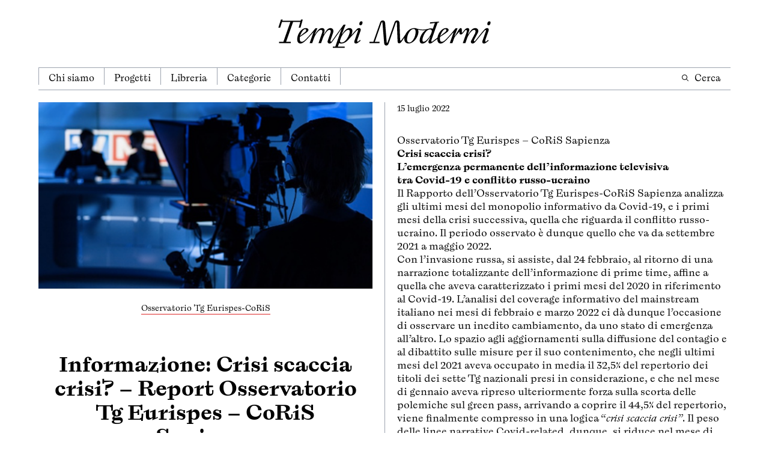

--- FILE ---
content_type: text/html; charset=UTF-8
request_url: https://tempi-moderni.net/2022/07/15/informazione-crisi-scaccia-crisi-report-osservatorio-tg-eurispes-coris-sapienza
body_size: 11975
content:
<!DOCTYPE html>
<html lang="it-IT">
<head>
  <meta http-equiv="X-UA-Compatible" content="IE=edge" />
  <meta charset="utf-8" />
  <meta name="viewport" content="width=device-width, initial-scale=1.0, maximum-scale=1.0, user-scalable=no, viewport-fit=cover" />
  <meta name="referrer" content="origin-when-cross-origin" />

  <title>Tempi Moderni</title>
  <meta name="description" content="Tempi Moderni è un'associazione di promozione sociale che si occupa di studi, ricerche, formazione e indagini di carattere scientifico su argomenti d'attualità e di interesse accademico.">

  <meta property="og:url" content="https://tempi-moderni.net/2022/07/15/informazione-crisi-scaccia-crisi-report-osservatorio-tg-eurispes-coris-sapienza">
  <meta property="og:type" content="website">
  <meta property="og:title" content="Informazione: Crisi scaccia crisi? – Report Osservatorio Tg Eurispes – CoRiS Sapienza | Tempi Moderni">
  <meta property="og:description" content="Tempi Moderni è un'associazione di promozione sociale che si occupa di studi, ricerche, formazione e indagini di carattere scientifico su argomenti d'attualità e di interesse accademico.">
  <meta property="og:site_name" content="Tempi Moderni">
  <meta property="og:locale" content="it">
  
                <meta property="og:image" content="https://tempi-moderni.net/uploads/articles/Schermata-2022-07-15-alle-14.53.35.png">
       
  
  
    
  <script type="module" src="https://tempi-moderni.net/assets/js/site.js"></script>

    
  
  <link rel="stylesheet" href="https://unpkg.com/flickity@2/dist/flickity.min.css">
  <link rel="stylesheet" href="https://cdn.jsdelivr.net/npm/delicious-hamburgers@1.1.0/dist/hamburgers.min.css">

      <script type="module" src="https://tempi-moderni.net/assets/js/templates/articles.js"></script>
      
  <!-- Global site tag (gtag.js) - Google Analytics -->
  <script async src="https://www.googletagmanager.com/gtag/js?id=UA-79664478-1"></script>
  <script>
    window.dataLayer = window.dataLayer || [];
    function gtag(){dataLayer.push(arguments);}
    gtag('js', new Date());

    gtag('config', 'UA-79664478-1');
  </script>
<link href="/assets/css/output.css?v=1647018795" rel="stylesheet">
<link href="/assets/css/site.css?v=1647016297" rel="stylesheet">
<link href="/assets/css/commons.css?v=1628634656" rel="stylesheet"></head>

<body class="flex flex-col ltr ">

  <header class="shrink-0 sm:border-none header sticky w-full top-0 z-20 mb-5 bg-white">
    
    <section id="header-logo" class="w-full flex align-center items-center justify-between sm:justify-center px-5 border-b border-gray-400 sm:border-0">
      <div id="logo-wrapper" class="h-28 flex align-center justify-center transition-all">
        <a href="https://tempi-moderni.net/" class="flex items-center sm:justify-center">
          <img id="logo-full" class="transition absolute h-8 sm:h-10 md:h-12" src="https://tempi-moderni.net/assets/images/logo.svg" alt="Logo Tempi Moderni">
          <img id="logo-acronym" class="transition absolute opacity-0 h-6 md:h-8" src="https://tempi-moderni.net/assets/images/logo-acronym.svg" alt="Logo Tempi Moderni">
        </a>
      </div>

      <button
        data-component="hamburger"
        class="hamburger hamburger--criss-cross sm:hidden" type="button">
        <div class="inner">
          <span class="bar"></span>
          <span class="bar"></span>
          <span class="bar"></span>
        </div>
      </button>
    </section>

          <nav data-component="nav" class="text-xl sm:text-base justify-center bg-white absolute sm:relative w-full sm:flex opacity-0 sm:opacity-100 transition duration-500 pointer-events-none sm:pointer-events-auto">
        <ul class="sm:flex w-full max-w-6xl border-b sm:border-y border-gray-400 pt-2 sm:pt-0 pb-2 sm:mx-5">
          <li class="sm:border-l border-gray-400 pt-2 pt-1 px-4 hover:text-red-600 transition-colors ">
            <a href="https://tempi-moderni.net/chi-siamo">Chi siamo</a>
          </li>
          <li class="sm:border-l border-gray-400 pt-2 pt-1 px-4 hover:text-red-600 transition-colors ">
            <a href="https://tempi-moderni.net/progetti">Progetti</a>
          </li>
                    <li class="sm:border-l border-gray-400 pt-2 pt-1 px-4 hover:text-red-600 transition-colors ">
            <a href="https://tempi-moderni.net/libreria">Libreria</a>
          </li>
          <li
            data-component="nav-categories"
            class="sm:border-l border-gray-400 pt-2 sm:pt-1 px-4 hover:text-red-600 transition-colors ">
            <a href="#">Categorie</a>
            <ul class="sm:absolute ml-2 sm:-ml-4 text-base text-black bg-white sm:border border-gray-400 mt-2 sm:opacity-0 sm:pointer-events-none transition-opacity">
                                                                          <li class="px-4 py-1 hover:text-red-600 transition-colors">
                  <a href="https://tempi-moderni.net/category/attualità">Attualità (51)</a>
                </li>
                                              <li class="px-4 py-1 hover:text-red-600 transition-colors">
                  <a href="https://tempi-moderni.net/category/diritti-lavoro-ecologie">Diritti, Lavoro, Ecologie (62)</a>
                </li>
                                              <li class="px-4 py-1 hover:text-red-600 transition-colors">
                  <a href="https://tempi-moderni.net/category/società-e-migrazioni">Società e Migrazioni (61)</a>
                </li>
                                              <li class="px-4 py-1 hover:text-red-600 transition-colors">
                  <a href="https://tempi-moderni.net/category/culture">Culture (21)</a>
                </li>
                                              <li class="px-4 py-1 hover:text-red-600 transition-colors">
                  <a href="https://tempi-moderni.net/category/eventi">Eventi (46)</a>
                </li>
                                              <li class="px-4 py-1 hover:text-red-600 transition-colors">
                  <a href="https://tempi-moderni.net/category/osservatorio-tg-eurispes-coris">Osservatorio Tg Eurispes-CoRiS (6)</a>
                </li>
                          </ul>
          </li>
          <li class="sm:border-x border-gray-400 pt-2 pt-1 px-4 hover:text-red-600 transition-colors ">
            <a href="https://tempi-moderni.net/contatti">Contatti</a>
          </li>

          <div class="flex-1"></div>

          <li class="px-4 pt-2 sm:pt-1 hover:text-red-600 transition-colors ">
            <a class="flex items-center" href="https://tempi-moderni.net/search">
              <svg class="mr-2" width="15" height="15" viewBox="0 0 15 15" fill="none" xmlns="http://www.w3.org/2000/svg"><path d="M10 6.5C10 8.433 8.433 10 6.5 10C4.567 10 3 8.433 3 6.5C3 4.567 4.567 3 6.5 3C8.433 3 10 4.567 10 6.5ZM9.30884 10.0159C8.53901 10.6318 7.56251 11 6.5 11C4.01472 11 2 8.98528 2 6.5C2 4.01472 4.01472 2 6.5 2C8.98528 2 11 4.01472 11 6.5C11 7.56251 10.6318 8.53901 10.0159 9.30884L12.8536 12.1464C13.0488 12.3417 13.0488 12.6583 12.8536 12.8536C12.6583 13.0488 12.3417 13.0488 12.1464 12.8536L9.30884 10.0159Z" fill="currentColor" fill-rule="evenodd" clip-rule="evenodd"></path></svg>
              Cerca
            </a>
          </li>
        </ul>

              </nav>
      </header>
  
  
  <main class="w-full flex flex-col justify-center items-center">
    <div class="grid md:grid-cols-2 max-w-6xl self-center mx-5">
      <div id="intro" class="md:pr-5 mb-10 md:mb-0">
        <div id="intro-content" class="duration-500">
          <div class="">
                                      <img src="https://tempi-moderni.net/uploads/articles/Schermata-2022-07-15-alle-14.53.35.png" alt="">
               
          </div>
        
                      
            <div class="_category my-5 text-center">
                                                              
                  <a href="https://tempi-moderni.net/category/osservatorio-tg-eurispes-coris" class="text-sm _font-medium border-b border-red-600">
                    Osservatorio Tg Eurispes-CoRiS
                  </a>
                                          </div>
                  
          <h1 class="text-3xl lg:text-4xl text-center font-medium my-16 px-5">
            Informazione: Crisi scaccia crisi? – Report Osservatorio Tg Eurispes – CoRiS Sapienza
          </h1>
          
                      
            <div class="border-y border-gray-400 flex gap-5 py-3">
              <div class="w-24 min-w-24">
                                  <div class=""></div>
                              </div>
              
              <div class="w-auto flex-1 text-sm">
                <div class="mb-2">
                                    
                  
                                      di
                    <a class="italic" href="https://tempi-moderni.net/chi-siamo">
                      Luca Baldazzi
                    </a>
                                  </div>

                Giornalista pubblicista, dottorando presso l&#039;Università di Roma La Sapienza, dipartimento CoRiS. Ricercatore Eurispes dal 2015 e coordinatore dal 2018 dell&#039;Osservatorio Tg Eurispes-CoRiS Sapienza.
              </div>
              
              <div class="_social">
                <!-- Load Facebook SDK for JavaScript -->
                <div id="fb-root"></div>
                <script>(function(d, s, id) {
                var js, fjs = d.getElementsByTagName(s)[0];
                if (d.getElementById(id)) return;
                js = d.createElement(s); js.id = id;
                js.src = "https://connect.facebook.net/en_US/sdk.js#xfbml=1&version=v3.0";
                fjs.parentNode.insertBefore(js, fjs);
                }(document, 'script', 'facebook-jssdk'));</script>

                <!-- Your share button code -->
                <div class="fb-share-button" 
                data-href="https://tempi-moderni.net/2022/07/15/informazione-crisi-scaccia-crisi-report-osservatorio-tg-eurispes-coris-sapienza" 
                data-layout="button">Condividi
                </div>
              </div>
            </div>
                  </div>
      </div>
      
      <div id="content" class="md:border-l border-gray-400 md:pl-5 transition duration-500 bg-white">
                <div class="text-sm mb-8">
          15 luglio 2022
        </div>
        
        <p>Osservatorio Tg Eurispes – CoRiS Sapienza</p>
<h2><strong>Crisi scaccia crisi?<br /></strong></h2>
<h3><strong>L’emergenza permanente dell’informazione televisiva<br />tra Covid-19 e conflitto russo-ucraino</strong></h3>
<p>Il Rapporto dell’Osservatorio Tg Eurispes-CoRiS Sapienza analizza gli ultimi mesi del monopolio informativo da Covid-19, e i primi mesi della crisi successiva, quella che riguarda il conflitto russo-ucraino. Il periodo osservato è dunque quello che va da settembre 2021 a maggio 2022.</p>
<p>Con l’invasione russa, si assiste, dal 24 febbraio, al ritorno di una narrazione totalizzante dell’informazione di prime time, affine a quella che aveva caratterizzato i primi mesi del 2020 in riferimento al Covid-19. L’analisi del coverage informativo del mainstream italiano nei mesi di febbraio e marzo 2022 ci dà dunque l’occasione di osservare un inedito cambiamento, da uno stato di emergenza all’altro. Lo spazio agli aggiornamenti sulla diffusione del contagio e al dibattito sulle misure per il suo contenimento, che negli ultimi mesi del 2021 aveva occupato in media il 32,5% del repertorio dei titoli dei sette Tg nazionali presi in considerazione, e che nel mese di gennaio aveva ripreso ulteriormente forza sulla scorta delle polemiche sul green pass, arrivando a coprire il 44,5% del repertorio, viene finalmente compresso in una logica “<em>crisi scaccia crisi”</em>. Il peso delle linee narrative Covid-related, dunque, si riduce nel mese di febbraio, scendendo al 29,5% del repertorio dei titoli, per poi dissiparsi in marzo, fermandosi al 13,6%: ossia meno di 1 titolo su 8.</p>
<p>Parallelamente, l’attenzione per la crisi russo-ucraina opera una monopolizzazione del panorama informativo con una <em>virulenza</em> quasi pari a quella che due anni fa riguardò l’esplosione del tema Covid: se il coverage dedicato all’inasprirsi della crisi e alle reazioni europee e statunitensi copre il 30,5% del repertorio dei titoli nel mese di febbraio, l’articolato racconto della guerra, dalle cronache sul campo alle possibili conseguenze sullo scacchiere internazionale, arriva a coprire il 70,7% del repertorio.</p>
<p>Da un confronto tra il marzo 2020 e quello del 2022 emerge una sostanziale equivalenza in termini di spazi, aperture e toni. Tra il panorama dell’informazione assorbita dal conflitto e quella Covid-related emergono tuttavia marcate differenze, a cominciare dagli ascolti: l’orrore della guerra in Ucraina non tiene incollate agli schermi le stesse platee che nel 2020 si erano trovate giocoforza bloccate a casa per via del lockdown e del coprifuoco, e già dopo tre settimane l’audience guadagnata dal prime time all’inizio del conflitto comincia a dissiparsi.</p>
<p>Se nel marzo del 2020 il coprifuoco aveva portato di fronte agli schermi una media di 24,4 milioni di telespettatori, le fasi più calde del conflitto ne hanno radunati appena 17,8 milioni: una differenza di quasi 7 milioni. Dal confronto con le edizioni del marzo 2020 emerge inoltre un’altra differenza: il primo mese della pandemia a prevalere era stata la “parola”, ossia la ricerca di linee guida che permettessero di orientarsi nella drammatica ed insidiosa fase iniziale della diffusione del contagio. Per la guerra in Ucraina, invece, i Tg hanno più volte riproposto, quasi senza filtri, le riprese e le testimonianze dirette, con i rumori delle esplosioni, le grida degli sfollati, servendosene spesso come elemento d’apertura di edizioni e servizi, quasi a voler catapultare il pubblico nel mezzo della scena.</p>
<p>L’innegabile efficacia di queste testimonianze ha portato alcune testate a modificare la struttura delle proprie edizioni, presentandosi come quotidiane “edizioni speciali” dedicate al conflitto. È il caso di Tg4, che dall’inizio dell’invasione ha sempre dedicato, per tutto marzo, titolo unico alla guerra, scandendo giorno per giorno l’evolversi degli scontri e lasciando, alla fine dei titoli, due o tre minuti di collage con scene dai filmati raccolti in giornata. Lo stesso ha fatto anche l’ammiraglia Rai, che durante le prime 3 settimane dell’invasione ha sostituito ad una tradizionale titolazione la proposta di immagini non edulcorate, accompagnate in sovraimpressione da scarne descrizioni. Titolo unico quasi tutti i giorni anche per Tg La7, che però non ha affatto rinunciato alla mediazione della parola. Com’era accaduto anche durante i primi mesi del Covid-19, l’intera rete di La7 ha adattato la propria programmazione per seguire lo svolgimento del conflitto, rendendo il Tg di Mentana un momento di riepilogo rispetto agli eventi già discussi in diretta nel corso dell’intera giornata.</p>
<h2><strong>GLI ASCOLTI DEL PRIME TIME. LA NORMALIZZAZIONE DELL’AUDIENCE PRIMA DELL’INVASIONE</strong></h2>
<p>In termini di audience, il semestre precedente all’invasione dell’Ucraina presenta un sostanziale riallineamento con i valori di pubblico caratterizzanti il periodo pre-Covid. Da un confronto tra i mesi di novembre e dicembre delle ultime 3 annate (2019, 2020 e 2021) emerge come i livelli d’audience nell’autunno del 2020 (+4,4 milioni di telespettatori medi tra i mesi di novembre e dicembre rispetto al 2019) non si siano riproposti nello stesso periodo del 2021.</p>
<p>Passando alle variazioni di ascolti per le singole testate, se l’ultimo bimestre 2021 presenta una perdita di pubblico per tutte le edizioni, con una riduzione media di audience di 3,6 milioni di spettatori rispetto ai mesi di novembre e dicembre 2020, la comparazione con il 2019 manifesta per alcune testate un consolidamento della propria audience. In numeri assoluti, il Tg3 registra il maggiore incremento, con una media di +300mila telespettatori rispetto alle edizioni del 2019 (+13%). Seguono il Tg5 (+200mila telespettatori medi nel bimestre) ed il Tg1 (+150mila).</p>
<p>A registrare il maggior decremento è stato invece Studio Aperto, che mediamente perde circa 320mila telespettatori, ossia un 42% della sua audience complessiva nel bimestre preso in esame. Rilevante anche il calo del Tg2, che dal confronto con i mesi novembre-dicembre 2019 vede una riduzione del 14% del suo pubblico, circa 180mila telespettatori. Queste tendenze si ripropongono in buona parte anche dal confronto con le audience della prima settimana di febbraio. Se quasi tutte le testate registrano un calo di pubblico, sono proprio Studio Aperto e Tg2 a perdere maggiormente rispetto al 2020 (-27% e -28%), mentre il Tg3 è la sola testata che continua a guadagnare in ascolti e pubblico (+200mila telespettatori) rispetto agli esordi del periodo pandemico.</p>
<p>Arrivando all’invasione vera e propria, la guerra irrompe sugli schermi dalla prima mattina del 24 febbraio, monopolizzando per lunghe giornate tutte le edizioni, che si sono sostanzialmente risolte nella cronaca del conflitto. Tanta partecipazione ha tuttavia comportato, inquadrandola nei termini dell’audience, solamente un modesto aumento nel pubblico serale, con una crescita media di circa 1,2 milioni di telespettatori tra la prima settimana di febbraio e quella di marzo. Tale picco d’attenzione non è durato a lungo e, con il proseguire del conflitto, l’audience è scesa, fino a riallinearsi già durante la terza settimana con i valori tipici del periodo. Esaurita la tensione iniziale prodotta dai primi giorni dell’invasione, il pubblico del prime time ha cominciato già dalla metà marzo ad allontanarsi dagli schermi.</p>
<h2><strong>I TEMI NEI TITOLI DEL PRIME TIME L’ANALISI DELLE LINEE NARRATIVE</strong></h2>
<p>I sei mesi dell’informazione che hanno preceduto l’invasione russa dell’Ucraina (settembre 2021-febbraio 2022) possono essere divisi in due periodi distinti. Gli ultimi mesi del 2021 (settembre-dicembre) avevano costituito un sostanziale ritorno dell’informazione “tradizionale”, con l’abbandono definitivo dei caratteri “emergenziali” della narrazione, pur dominante, che aveva contrassegnato la cronaca della pandemia. E il disinteresse verso le tensioni tra Russia e Ucraina si è riproposto fino all’ultima settimana di gennaio, quando i “venti di guerra” sono passati dall’essere oggetto di sporadiche citazioni ad occupare alcuni approfondimenti a metà edizione. L’Ucraina è rimasta comunque lontana dalle aperture fino a metà febbraio.</p>
<h3><strong>Prima fase: la <em>sanificazione</em> dell’informazione</strong></h3>
<p>I dati del periodo compreso tra settembre e dicembre 2021 rappresentano il definitivo assestamento delle agende dei Tg di prima serata: il tema dell’emergenza Covid-19 convive ormai con i “mondi narrativi” della cronaca e della politica.</p>
<p>Nel corso di questi quattro mesi, né gli allarmi delle autorità ucraine né le rivendicazioni di Putin appaiono nelle titolazioni. Uniche eccezioni, alcuni riferimenti su Tg La7, che già il 2 dicembre riprendeva le dichiarazioni del Ministro russo Lavrov sullo “scenario da incubo” che si sarebbe potuto prospettare per l’Europa.</p>
<p>Quanto illustrato risulta più evidente se si segue l’evoluzione, mese per mese, di queste dimensioni (cronaca, politica, e sanità), e la rilevanza dei cluster che da esse si generano rispetto al complesso della copertura telegiornalistica.</p>
<p>A settembre, la dimensione sanitaria rappresenta ancora una fetta importante dell’intero repertorio dei titoli dei Tg di prima serata, nello specifico il 19,8%, in funzione di temi quali la “terza_dose” del vaccino, la questione dei lavoratori “fragili” e delle politiche necessarie per una ripartenza in sicurezza della “scuola”. Tuttavia, per quanto ad essa intrecciate, le dimensioni di politica e di policy assommano un 31,1% del repertorio, abbastanza equamente suddiviso tra un dibattito largamente indipendente dall’emergenza sanitaria, focalizzato da una parte sui rapporti di forza tra partiti (“PD”, “Lega”) e leader (“Salvini”, “Meloni”), dall’altra sul mercato del lavoro (“pubblico”, “lavoratore”, “sindacato”) e il costo della vita (“bollette”, “luce”). Due “isole” completano il quadro della ripresa informativa autunnale: da una parte, il cluster dedicato alla politica estera (24,2% del repertorio dei titoli), e nello specifico alla situazione afgana (“talebani”, “Kabul”, “Panshir”). Dall’altra, la cronaca non politica, che si focalizza da un lato sulle conseguenze di lungo periodo della tragedia del Mottarone (“Eitan”, “nonno”, “Israele”), dall’altra, sul nuovo capitolo dell’eterna questione mafiosa, in cui un ruolo da protagonista spetta al processo Casamonica (“carcere”, “udienza”, “mafia”).</p>
<p>Ad ottobre, la dimensione sanitaria torna ad occupare una fetta importante dei titoli (38,7%). Ciò a causa di una specifica articolazione del dibattito. Alla dimensione prevalente (23,5%), che rispecchia il dibattito più tradizionale sul ruolo del “vaccino” nella contenzione del “contagio”, si affianca un cluster secondario (15,2%) dedicato alla questione “green_pass” e alle conseguenze della sua applicazione sull’ordine pubblico.</p>
<p>Allo stesso modo, anche la dimensione politica e di policy subisce una peculiare articolazione. Ecco dunque un cluster (15,6% del repertorio) dedicato principalmente a temi legati al costo della vita (“tassa”, “pensione”, “fiscale”), strettamente intrecciato ad un altro (15%) dedicato alla dialettica politica (“centrodestra”, “centrosinistra”), con riferimento diretto alle elezioni comunali (“ballottaggio”, “candidato”). Sopra di essi, a collegarli idealmente con i cluster sanitari, la dimensione di ordine pubblico già citata (16,6%), che riguarda le notizie relative l’assalto alla “CGIL”, le risposte del Ministro “Lamorgese”, il ruolo di esponenti dell’estrema destra coinvolti quali Giuliano “Castellino”.</p>
<p>Nel mese di novembre 2021 si definisce una mappa di un dibattito che si articola in tre “isole” e quattro cluster. La dimensione sanitaria mantiene un peso considerevole (33,4%). Praticamente equivalente (33,8%) la dimensione politica. “Geograficamente” separata dai cluster appena descritti si sviluppa la linea narrativa della cronaca, che occupa una porzione importante del repertorio complessivo dei titoli (32,9%) con uno dei più tradizionali cavalli di battaglia dell’informazione italiana: la “nera”, che “esplode” in occasione della giornata contro la violenza sulle donne.</p>
<p>A dicembre 2021, si individuano ben 6 cluster: la dimensione sanitaria è crescente (38,2%) e si articola nuovamente in due cluster praticamente equivalenti, affiancando al dibattito su “ricoveri”, “terapie” e “contagi” quello specifico di “policy sanitaria”, relativo all’applicazione del “green_pass”, alla regolamentazione sull’uso delle “mascherine”, ma anche alla “variante_omicron”.</p>
<p>La dimensione politica risulta minoritaria (12,9%), ma importante in quanto “snodo” dei diversi filoni narrativi dell’informazione. Essa, infatti, si intreccia non solo con i già citati cluster sanitari, ma anche con gli altri 3 cluster che completano la “geografia” dell’informazione di fine anno. La cronaca (16,3%), che comprende in un unico cluster questioni questa volta molto differenti, dal “viaggio” del “Papa” a Cipro e in Grecia alla tragedia sul lavoro causata dal cedimento di una “gru” a “Torino”. Infine, un cluster che riguarda la scarcerazione di “Zaki” (16,8%).</p>
<h3><strong>Seconda fase: <em>crisi scaccia crisi</em></strong></h3>
<p>I dati relativi ai primi tre mesi dell’anno 2022 segnano inevitabilmente il ribaltamento della focalizzazione informativa, che si libera della persistente centralità dei temi Covid-related solo per cedere il passo a un nuovo <em>trigger event</em>, la crisi ucraina. Questa trasformazione non è stata frutto di un passaggio graduale, ma può venir ricondotta ad una data specifica: quella del 12 febbraio, quando – con la crisi dei rapporti tra Russia e Stati Uniti – le tensioni tra Mosca e Kiev entrano a pieno titolo nelle agende del prime time.</p>
<p>Il mese di gennaio costituisce di fatto il termine dell’onda lunga dell’informazione Covid-centered, L’attenzione si sposta verso argomenti slegati dalla pandemia: in particolare con la corsa al Quirinale. A questa dimensione prettamente <em>politica</em> (29,4%), si affianca la linea narrativa dei titoli di <em>cronaca</em> (26,1%).</p>
<p>A febbraio, la dimensione sanitaria dell’informazione telegiornalistica mantiene la sua influenza su una percentuale non indifferente del repertorio dei titoli (29,5%), mentre il 30,5% del repertorio, comincia ad essere dedicato ai temi che la crisi Ucraina porta con sé: alla dimensione del dibattito che possiamo definire <em>geopolitica</em> (e che passa in rassegna le minacce della “Russia” e le possibili contromossa, da parte dell’“Europa”, per un 20,4% del repertorio) si affianca quella <em>dal campo</em> (che porta i telespettatori a sviluppare una certa familiarità con la regione del “Donbass” e con il nome del premier ucraino “Zelensky”, per un 10,1% del repertorio). Ne segue un altro, importante, cambiamento comunicativo: l’Ucraina, che in gennaio figurava come l’<em>oggetto</em> del contendere tra le superpotenze, diventa nel corso di febbraio un <em>soggetto</em> comunicativo autonomo, e soprattutto di una forte vocazione europeista.</p>
<p>Nessuna delle narrative relative alla pandemia e alla guerra, prese singolarmente, riescono tuttavia a sopravanzare quella dedicata alla <em>politica</em> (23,8%), spinta dalla rielezione di “Mattarella” al Quirinale ma anche dall’ammissibilità dei quattro “Referendum” sulla “giustizia” promossi da Lega e Radicali. Infine, molto spazio (16,2%) è dedicato a questioni di <em>policy</em>, e in particolare alle nascenti preoccupazioni per il “caro_bollette”, ancora legato alla sola dimensione dell’aumento dei prezzi delle materie prime e non alle conseguenze della crisi russo-ucraina.</p>
<p>Da 24 febbraio al 31 marzo la narrazione della guerra ha reclamando <strong>il 98% delle aperture</strong>, occupando complessivamente oltre i due terzi delle titolazioni: solo 6 volte nel corso di marzo il Tg di prime time non hanno aperto sulla situazione in Ucraina. Con il 70,7% del repertorio dei titoli che si concentra sul nuovo <em>trigger event</em>, è possibile distinguere entro questa nuova monopolizzazione informativa quattro linee narrative differenti ma leggibili nei termini di due macro-filoni. Il primo riguarda la dimensione <em>geopolitica</em>, che l’informazione italiana distingue in una prima linea maggiormente legata al ruolo dell’America di “Biden” e agli scenari che vedono l’impiego di armi “chimiche” (18%,) e in una seconda linea che inquadra piuttosto il “negoziato” tra “Zelensky” e “Putin” nel quadro delle iniziative diplomatiche europee (16,6%). Il secondo macro-filone concernente la nuova emergenza informativa riguarda la dimensione più propriamente <em>militare</em> della crisi, e a sua volta si biforca in una linea narrativa <em>dal campo</em> (che riporta la cronaca da “Mariupol” piuttosto che da “Kharkiv”, 20,1%) e in una linea narrativa focalizzata sulla dimensione <em>umanitaria </em>della crisi (e in particolare sulla fuga di “donne” e “bambini” dai teatri di guerra, 16%).</p>
<p>In questo nuovo quadro informativo, il coverage relativo alla dimensione sanitaria non sparisce, ma mantiene un peso parti al 13,6% del repertorio, contenuto in termini assoluti ma importante in un’economia dell’attenzione che solo per il 29,3% si occupa di questioni estranee alla crisi ucraina, e sempre da metà edizione.</p>
<p>Nel mese di aprile la crisi russo-ucraina rappresenta il 72,2% dei titoli dei Tg del prime time, e genera ben 5 cluster diversi. Il più consistente (17,8%) riguarda la diffusione delle notizie sulla strage di civili compiuta a “Bucha” e la condanna espressa dalle maggiori autorità internazionali. Segue (15,6%), la linea narrativa dedicata all’<em>azione diplomatica</em>, centrata sul tema delle “sanzioni” e sul braccio di ferro per il controllo di “gas” e “carbone”, sul ruolo dell’“ONU” e dell’“Unione_Europea”. Strettamente intrecciato il cluster (13%) relativo alle reazioni oltreoceano, al ruolo del Presidente “Biden”, alle ipotesi sull’opzione “nucleare” e – significativamente – alla possibilità che “Finlandia” e “Svezia” entrino nella NATO. Ancora importante (25,6% del repertorio) il ruolo della cronaca di guerra, che genera due cluster distinti ma ancora una volta intrecciati, uno dei quali (13,2%) interamente dedicato ai destini del battaglione “Azov” asserragliato nell’“acciaieria” di “Mariupol”.</p>
<p>Il mese di maggio segna uno spartiacque in questa seconda crisi dell’informazione televisiva, evidenziando un improvviso calo dell’attenzione nei confronti del conflitto (45,1%). La narrazione bellica va a comporsi di due soli cluster, uno dedicato al <em>negoziato </em>(21,9%) e dello scontro tra i due protagonisti assoluti della crisi russo-ucraina, “Putin” e “Zelensky”; l’altro che prosegue quella che potremmo chiamare la <em>saga di Mariupol</em> (23,2%). Scompaiono invece i riferimenti ai profughi e all’accoglienza.</p>

<p><strong><a href="https://eurispes.eu/news/crisi-scaccia-crisi-report-osservatorio-tg-eurispes-coris/">Scarica il rapporto completo dal sito di Eurispes</a></strong></p>
      </div>
    </div>

        <div class="flex justify-center mt-8 mb-5 w-full">
      <h2 class="font-medium mx-5 text-center border-y border-gray-400 pt-5 pb-6 w-full max-w-6xl">
        Leggi anche
      </h2>
    </div>
    <section class="overflow-hidden grid sm:grid-cols-2 lg:grid-cols-3 gap-10 grid-flow-row-dense max-w-6xl mb-5 mx-5">
      
      
                    
              <article class="flex sm:grid sm:grid-cols-2 gap-4 hover:grayscale transition">
          <div class="text-sm flex-0">
            <a href="https://tempi-moderni.net/2022/01/24/la-corsa-al-quirinale-e-il-ruolo-di-berlusconi-mediaset-rilancia-il-tema-sicurezza-gli-attentati-a-foggia-sotto-tono">
              <h3 class="font-medium">La corsa al Quirinale e il ruolo di Berlusconi. Mediaset rilancia il tema…</h3>
              <p class="text-gray-600 mt-2">
                I Tg dal 17 al 21 gennaio – Le manovre dei partiti per il Quirinale dominano le edizioni del prime time, ottenendo tra…
              </p>
            </a>
          </div>
          <div class="ml-4 w-55 sm:w-auto">
                                      <img src="https://tempi-moderni.net/uploads/articles/_smallSquared/Schermata-2022-01-24-alle-12.37.35.png" alt="">
            
            <p class="mt-4">
              <a href="https://tempi-moderni.net/2022/01/24/la-corsa-al-quirinale-e-il-ruolo-di-berlusconi-mediaset-rilancia-il-tema-sicurezza-gli-attentati-a-foggia-sotto-tono" class="flex text-sm">
                Leggi 
                <img class="w-5 ml-3 " src="https://tempi-moderni.net/assets/images/arrow-right.svg">
              </a>
            </p>
          </div>
        </article>
              <article class="flex sm:grid sm:grid-cols-2 gap-4 hover:grayscale transition">
          <div class="text-sm flex-0">
            <a href="https://tempi-moderni.net/2022/01/17/laddio-commosso-a-david-sassoli-grande-europeo">
              <h3 class="font-medium">L’addio commosso a David Sassoli, grande europeo.</h3>
              <p class="text-gray-600 mt-2">
                I Tg dal 10 al 14 gennaio – La notizia della scomparsa del Presidente del Parlamento europeo David Sassoli è, martedì,…
              </p>
            </a>
          </div>
          <div class="ml-4 w-55 sm:w-auto">
                                      <img src="https://tempi-moderni.net/uploads/articles/_smallSquared/Schermata-2022-01-17-alle-16.00.03.png" alt="">
            
            <p class="mt-4">
              <a href="https://tempi-moderni.net/2022/01/17/laddio-commosso-a-david-sassoli-grande-europeo" class="flex text-sm">
                Leggi 
                <img class="w-5 ml-3 " src="https://tempi-moderni.net/assets/images/arrow-right.svg">
              </a>
            </p>
          </div>
        </article>
              <article class="flex sm:grid sm:grid-cols-2 gap-4 hover:grayscale transition">
          <div class="text-sm flex-0">
            <a href="https://tempi-moderni.net/2022/01/31/applausi-trasversali-per-il-bis-di-mattarella-la-telecronaca-dellascesa-al-colle">
              <h3 class="font-medium">Applausi trasversali per il bis di Mattarella. La telecronaca dell’ascesa al…</h3>
              <p class="text-gray-600 mt-2">
                I Tg dal 24 al 28 gennaio – La settimana delle votazioni per l’elezione del Presidente della Repubblica presenta,…
              </p>
            </a>
          </div>
          <div class="ml-4 w-55 sm:w-auto">
                                      <img src="https://tempi-moderni.net/uploads/articles/_smallSquared/Schermata-2022-01-31-alle-15.47.58.png" alt="">
            
            <p class="mt-4">
              <a href="https://tempi-moderni.net/2022/01/31/applausi-trasversali-per-il-bis-di-mattarella-la-telecronaca-dellascesa-al-colle" class="flex text-sm">
                Leggi 
                <img class="w-5 ml-3 " src="https://tempi-moderni.net/assets/images/arrow-right.svg">
              </a>
            </p>
          </div>
        </article>
          </section>
  </main>

    <div class="md:-translate-x-1/2 md:opacity-0"></div>
  
  <footer class="flex w-full justify-center items-center mt-5 shrink-0">
    <div class="text-sm md:text-base flex gap-5 flex-wrap max-w-6xl w-full border-t mx-5 py-10 justify-between border-red-600">
      <div class="w-64">
                              <img src="https://tempi-moderni.net/assets/images/logo-full.svg" alt="Logo Tempi Moderni">
                        </div>

      <div class="mt-2">
        <p>©2026 Tempi Moderni APS,<br>
        Tutti i diritti riservati<br>
        I. C.F.: 91144950598</p>
      </div>

      <div class="flex items-start gap-2 mt-2">
        <span>Seguici su:</span>
        <div class="flex items-center gap-2">
          <a target="_blank" class="h-5 w-5" href="https://www.facebook.com/tempimoderniaps/">
            <svg role="img" viewBox="0 0 24 24" xmlns="http://www.w3.org/2000/svg"><title>Facebook</title><path d="M24 12.073c0-6.627-5.373-12-12-12s-12 5.373-12 12c0 5.99 4.388 10.954 10.125 11.854v-8.385H7.078v-3.47h3.047V9.43c0-3.007 1.792-4.669 4.533-4.669 1.312 0 2.686.235 2.686.235v2.953H15.83c-1.491 0-1.956.925-1.956 1.874v2.25h3.328l-.532 3.47h-2.796v8.385C19.612 23.027 24 18.062 24 12.073z"/></svg>
          </a>
          <a target="_blank" class="h-6 w-6" href="https://www.youtube.com/channel/UCPvme4iK2Uo9JrhmRpN1qDQ/featured">
            <svg role="img" viewBox="0 0 24 24" xmlns="http://www.w3.org/2000/svg"><title>YouTube</title><path d="M23.498 6.186a3.016 3.016 0 0 0-2.122-2.136C19.505 3.545 12 3.545 12 3.545s-7.505 0-9.377.505A3.017 3.017 0 0 0 .502 6.186C0 8.07 0 12 0 12s0 3.93.502 5.814a3.016 3.016 0 0 0 2.122 2.136c1.871.505 9.376.505 9.376.505s7.505 0 9.377-.505a3.015 3.015 0 0 0 2.122-2.136C24 15.93 24 12 24 12s0-3.93-.502-5.814zM9.545 15.568V8.432L15.818 12l-6.273 3.568z"/></svg>
          </a>
        </div>
      </div>
    </div>
  </footer>

  <div class="h-16 hidden pointer-events-none"></div>

</body>
</html>


--- FILE ---
content_type: text/css; charset=utf-8
request_url: https://cdn.jsdelivr.net/npm/delicious-hamburgers@1.1.0/dist/hamburgers.min.css
body_size: 1960
content:
/*!
 * delicious-hamburgers
 * @description Beautiful SASS powered hamburger menu toggle buttons
 * @author Kasper Koman
 * @link https://github.com/kapoko/delicious-hamburgers
 */button.hamburger,div.hamburger{height:50px;width:50px}div.hamburger>.inner{top:50%}.hamburger{border:0 solid transparent;border-radius:0;color:inherit;cursor:pointer;display:inline-block;font:inherit;overflow:visible;padding:5px;text-transform:none;transition:opacity .2s cubic-bezier(.645,.045,.355,1),background .2s cubic-bezier(.645,.045,.355,1)}.hamburger,.hamburger:hover{background-color:transparent;opacity:1}.hamburger:hover>.inner:first-child:after,.hamburger:hover>.inner:first-child:before,.hamburger:hover>.inner:nth-child(2):after,.hamburger:hover>.inner:nth-child(2):before,.hamburger:hover>.inner:nth-child(3):after,.hamburger:hover>.inner:nth-child(3):before,.hamburger:hover span.bar,.hamburger:hover span.bar:first-child:after,.hamburger:hover span.bar:first-child:before,.hamburger:hover span.bar:nth-child(2):after,.hamburger:hover span.bar:nth-child(2):before,.hamburger:hover span.bar:nth-child(3):after,.hamburger:hover span.bar:nth-child(3):before{background-color:#000}.hamburger.active{background-color:transparent}.hamburger.active>.inner:first-child:after,.hamburger.active>.inner:first-child:before,.hamburger.active>.inner:nth-child(2):after,.hamburger.active>.inner:nth-child(2):before,.hamburger.active>.inner:nth-child(3):after,.hamburger.active>.inner:nth-child(3):before,.hamburger.active span.bar,.hamburger.active span.bar:first-child:after,.hamburger.active span.bar:first-child:before,.hamburger.active span.bar:nth-child(2):after,.hamburger.active span.bar:nth-child(2):before,.hamburger.active span.bar:nth-child(3):after,.hamburger.active span.bar:nth-child(3):before{background-color:#000}.hamburger>.inner{margin:-1px 0 0;position:relative;width:100%}.hamburger span.bar{background-color:#000;border-radius:0;content:"";display:block;height:2px;position:absolute;width:100%}.hamburger span.bar:first-child{top:-10px}.hamburger span.bar:nth-child(3){top:10px}.hamburger:focus{outline:0}.hamburger--default.active span.bar{top:0}.hamburger--default.active span.bar:first-child{transform:rotate(45deg)}.hamburger--default.active span.bar:nth-child(2){display:none}.hamburger--default.active span.bar:nth-child(3){transform:rotate(-45deg)}.hamburger--criss-cross>.inner:after,.hamburger--criss-cross>.inner:before{background-color:#000;border-radius:0;content:"";display:block;height:2px;position:absolute;width:100%;opacity:0;transform-origin:0 50%;transition:opacity .4s cubic-bezier(.645,.045,.355,1),transform .4s cubic-bezier(.645,.045,.355,1)}.hamburger--criss-cross>.inner:before{transform:rotate(45deg) translate3d(-5.8578643763px,-14.1421356237px,0) scaleX(0)}.hamburger--criss-cross>.inner:after{transform:rotate(-45deg) translate3d(-5.8578643763px,14.1421356237px,0) scaleX(0);transition-delay:.1s}.hamburger--criss-cross span.bar{transition:transform .4s cubic-bezier(.645,.045,.355,1),opacity .4s cubic-bezier(.645,.045,.355,1),width .4s cubic-bezier(.645,.045,.355,1)}.hamburger--criss-cross span.bar:first-child{transition-delay:.33s}.hamburger--criss-cross span.bar:nth-child(2){transition-delay:.36s}.hamburger--criss-cross span.bar:nth-child(3){transition-delay:.39s}.hamburger--criss-cross.active>.inner:after,.hamburger--criss-cross.active>.inner:before{opacity:1}.hamburger--criss-cross.active>.inner:before{transform:rotate(45deg) translate3d(-5.8578643763px,-14.1421356237px,0);transition-delay:.4s}.hamburger--criss-cross.active>.inner:after{transform:rotate(-45deg) translate3d(-5.8578643763px,14.1421356237px,0);transition-delay:.5s}.hamburger--criss-cross.active span.bar{opacity:0;transform:translate3d(-10px,0,0);width:50%}.hamburger--criss-cross.active span.bar:first-child{transition-delay:0s}.hamburger--criss-cross.active span.bar:nth-child(2){transition-delay:.2s}.hamburger--criss-cross.active span.bar:nth-child(3){transition-delay:.1s}.hamburger--apple>.inner{transition:transform .5s cubic-bezier(.645,.045,.355,1)}.hamburger--apple span.bar{transition:transform .35s cubic-bezier(.645,.045,.355,1)}.hamburger--apple span.bar:first-child{top:0;transform:translate3d(0,-8px,0)}.hamburger--apple span.bar:nth-child(2){top:0;transform:translate3d(0,8px,0)}.hamburger--apple span.bar:nth-child(3){display:none}.hamburger--apple.active>.inner{transform:rotate(90deg) translate3d(1px,-1px,0);transition:transform .35s cubic-bezier(.645,.045,.355,1)}.hamburger--apple.active span.bar{transition:transform .35s cubic-bezier(.645,.045,.355,1) .15s}.hamburger--apple.active span.bar:first-child{transform:rotate(45deg) translateZ(0)}.hamburger--apple.active span.bar:nth-child(2){transform:rotate(-45deg) translateZ(0)}.hamburger--arrow-right>.inner,.hamburger--arrow>.inner{transition:transform .5s cubic-bezier(.645,.045,.355,1)}.hamburger--arrow-right span.bar,.hamburger--arrow span.bar{transition:transform .3s cubic-bezier(.645,.045,.355,1);transition-delay:.1s}.hamburger--arrow-right span.bar:first-child,.hamburger--arrow span.bar:first-child{transform-origin:100% 0}.hamburger--arrow-right span.bar:nth-child(2),.hamburger--arrow span.bar:nth-child(2){transform-origin:0 0}.hamburger--arrow-right span.bar:nth-child(3),.hamburger--arrow span.bar:nth-child(3){transform-origin:100% 100%}.hamburger--arrow-right.active>.inner,.hamburger--arrow.active>.inner{transform:rotate(180deg) translate3d(0,-2px,0)}.hamburger--arrow-right.active span.bar,.hamburger--arrow.active span.bar{transition-delay:0s}.hamburger--arrow-right.active span.bar:first-child,.hamburger--arrow.active span.bar:first-child{transform:rotate(45deg) scaleX(.4) translate3d(19.4454364826px,7.7781745931px,0)}.hamburger--arrow-right.active span.bar:nth-child(2),.hamburger--arrow.active span.bar:nth-child(2){transform:scaleX(.95)}.hamburger--arrow-right.active span.bar:nth-child(3),.hamburger--arrow.active span.bar:nth-child(3){transform:rotate(-45deg) scaleX(.4) translate3d(19.4454364826px,-7.7781745931px,0)}.hamburger--arrow-right span.bar:first-child{transform-origin:0 0}.hamburger--arrow-right span.bar:nth-child(2){transform-origin:100% 0}.hamburger--arrow-right span.bar:nth-child(3){left:0;transform-origin:0 100%}.hamburger--arrow-right.active>.inner{transform:rotate(-180deg) translate3d(0,-2px,0)}.hamburger--arrow-right.active span.bar:first-child{transform:rotate(-45deg) scaleX(.4) translate3d(-19.4454364826px,7.7781745931px,0)}.hamburger--arrow-right.active span.bar:nth-child(2){transform:scaleX(.95)}.hamburger--arrow-right.active span.bar:nth-child(3){transform:rotate(45deg) scaleX(.4) translate3d(-19.4454364826px,-7.7781745931px,0)}.hamburger--spin>.inner{transition:transform .5s cubic-bezier(.645,.045,.355,1)}.hamburger--spin span.bar{transition:transform .4s cubic-bezier(.645,.045,.355,1),opacity .2s cubic-bezier(.645,.045,.355,1) .2s}.hamburger--spin span.bar:first-child{top:0;transform:rotate(0deg) translate3d(0,-10px,0);transform-origin:40% 50%}.hamburger--spin span.bar:nth-child(3){top:0;transform:rotate(0deg) translate3d(0,10px,0);transform-origin:40% 50%}.hamburger--spin.active>.inner{transform:rotate(180deg) translate3d(0,-2px,0)}.hamburger--spin.active span.bar{transition:transform .3s cubic-bezier(.645,.045,.355,1) .1s,opacity .2s cubic-bezier(.645,.045,.355,1)}.hamburger--spin.active span.bar:first-child{transform:rotate(135deg) translate3d(-6.8284271247px,-2.8284271247px,0)}.hamburger--spin.active span.bar:nth-child(2){opacity:0;transform:rotate(45deg)}.hamburger--spin.active span.bar:nth-child(3){transform:rotate(45deg) translate3d(-1.1715728753px,-2.8284271247px,0)}.hamburger--collapse span.bar{transition:transform .3s cubic-bezier(.645,.045,.355,1) .2s,opacity .25s cubic-bezier(.645,.045,.355,1) .25s}.hamburger--collapse span.bar:before{background-color:#000;border-radius:0;content:"";display:block;height:2px;position:absolute;width:100%;transition:transform .35s cubic-bezier(.645,.045,.355,1)}.hamburger--collapse span.bar:first-child,.hamburger--collapse span.bar:nth-child(3){background:none;top:0}.hamburger--collapse span.bar:first-child{transform:translate3d(0,-10px,0)}.hamburger--collapse span.bar:nth-child(3){transform:translate3d(0,10px,0)}.hamburger--collapse.active span.bar{transition:transform .25s cubic-bezier(.645,.045,.355,1),opacity .25s cubic-bezier(.645,.045,.355,1)}.hamburger--collapse.active span.bar:first-child,.hamburger--collapse.active span.bar:nth-child(3){transform:translateZ(0)}.hamburger--collapse.active span.bar:first-child:before,.hamburger--collapse.active span.bar:nth-child(3):before{transition:transform .35s cubic-bezier(.645,.045,.355,1) .15s}.hamburger--collapse.active span.bar:first-child:before{transform:rotate(135deg)}.hamburger--collapse.active span.bar:nth-child(2){opacity:0}.hamburger--collapse.active span.bar:nth-child(3):before{transform:rotate(45deg)}.hamburger--minimal span.bar{transition:transform .4s cubic-bezier(.645,.045,.355,1),opacity .3s cubic-bezier(.645,.045,.355,1) .1s}.hamburger--minimal span.bar:first-child{top:-8px}.hamburger--minimal span.bar:nth-child(2){top:8px}.hamburger--minimal span.bar:nth-child(3){display:none}.hamburger--minimal.active span.bar{transition:transform .4s cubic-bezier(.645,.045,.355,1),opacity .3s cubic-bezier(.645,.045,.355,1)}.hamburger--minimal.active span.bar:first-child{transform:translate3d(0,8px,0)}.hamburger--minimal.active span.bar:nth-child(2){opacity:0;transform:translate3d(0,-8px,0)}.hamburger--dive span.bar{transition:transform .4s cubic-bezier(.645,.045,.355,1)}.hamburger--dive span.bar:first-child{top:0;transform:translate3d(0,-8px,0)}.hamburger--dive span.bar:nth-child(2){top:0;transform:translate3d(0,8px,0)}.hamburger--dive span.bar:nth-child(3){display:none}.hamburger--dive.active span.bar:first-child{transform:rotate(135deg)}.hamburger--dive.active span.bar:nth-child(2){transform:rotate(45deg)}.hamburger--stack span.bar{transition:transform .3s cubic-bezier(.645,.045,.355,1) .2s,opacity .25s cubic-bezier(.645,.045,.355,1) .25s}.hamburger--stack span.bar:first-child,.hamburger--stack span.bar:nth-child(3){background:none;top:0}.hamburger--stack span.bar:first-child:before,.hamburger--stack span.bar:nth-child(3):before{background-color:#000;border-radius:0;content:"";display:block;height:2px;position:absolute;width:100%;transition:transform .35s cubic-bezier(.645,.045,.355,1)}.hamburger--stack span.bar:first-child{transform:translate3d(0,-10px,0)}.hamburger--stack span.bar:nth-child(3){transform:translate3d(0,10px,0)}.hamburger--stack.active span.bar{transition:transform .25s cubic-bezier(.645,.045,.355,1),opacity .25s cubic-bezier(.645,.045,.355,1)}.hamburger--stack.active span.bar:first-child,.hamburger--stack.active span.bar:nth-child(3){transform:translateZ(0)}.hamburger--stack.active span.bar:first-child:before,.hamburger--stack.active span.bar:nth-child(3):before{transition:transform .35s cubic-bezier(.645,.045,.355,1) .15s}.hamburger--stack.active span.bar:first-child:before{transform:rotate(45deg)}.hamburger--stack.active span.bar:nth-child(2){opacity:0}.hamburger--stack.active span.bar:nth-child(3):before{transform:rotate(-45deg)}.hamburger--converge span.bar{transition:transform .3s cubic-bezier(.645,.045,.355,1),opacity .3s cubic-bezier(.645,.045,.355,1)}.hamburger--converge span.bar:first-child{top:0;transform:translate3d(0,-10px,0)}.hamburger--converge span.bar:nth-child(2){opacity:1;transform-origin:20% 50%}.hamburger--converge span.bar:nth-child(3){top:0;transform:translate3d(0,10px,0)}.hamburger--converge.active span.bar{top:0}.hamburger--converge.active span.bar:first-child{transform:rotate(135deg)}.hamburger--converge.active span.bar:nth-child(2){opacity:0;transform:scale(0)}.hamburger--converge.active span.bar:nth-child(3){transform:rotate(-135deg)}.hamburger--twist span.bar{transition:transform .6s cubic-bezier(.645,.045,.355,1)}.hamburger--twist span.bar:first-child{top:0;transform:rotate(0deg) translate3d(0,-10px,0)}.hamburger--twist span.bar:nth-child(2){opacity:1;transition:opacity .2s cubic-bezier(.645,.045,.355,1) .4s}.hamburger--twist span.bar:nth-child(3){top:0;transform:rotate(0deg) translate3d(0,10px,0);transform-origin:40% 50%}.hamburger--twist.active span.bar:first-child{transform:rotate(45deg)}.hamburger--twist.active span.bar:nth-child(2){opacity:0;transition:opacity .3s cubic-bezier(.645,.045,.355,1)}.hamburger--twist.active span.bar:nth-child(3){transform:rotate(-225deg) translate3d(-6.8284271247px,-2.8284271247px,0)}.hamburger--magnetic span.bar{transition:transform .2s cubic-bezier(.645,.045,.355,1) .2s}.hamburger--magnetic span.bar:first-child,.hamburger--magnetic span.bar:nth-child(2){background:none;top:0}.hamburger--magnetic span.bar:first-child:before,.hamburger--magnetic span.bar:nth-child(2):before{background-color:#000;border-radius:0;content:"";display:block;height:2px;position:absolute;width:100%;transition:transform .4s cubic-bezier(.645,.045,.355,1)}.hamburger--magnetic span.bar:first-child{transform:translate3d(0,-8px,0)}.hamburger--magnetic span.bar:nth-child(2){transform:translate3d(0,8px,0)}.hamburger--magnetic span.bar:nth-child(3){display:none}.hamburger--magnetic.active span.bar{transition:transform .2s cubic-bezier(.645,.045,.355,1)}.hamburger--magnetic.active span.bar:first-child,.hamburger--magnetic.active span.bar:nth-child(2){transform:translateZ(0)}.hamburger--magnetic.active span.bar:first-child:before,.hamburger--magnetic.active span.bar:nth-child(2):before{transition:transform .4s cubic-bezier(.645,.045,.355,1)}.hamburger--magnetic.active span.bar:first-child:before{transform:rotate(45deg)}.hamburger--magnetic.active span.bar:nth-child(2):before{transform:rotate(-45deg)}.hamburger--chop span.bar{transition:transform .3s cubic-bezier(.645,.045,.355,1),opacity .3s cubic-bezier(.645,.045,.355,1)}.hamburger--chop span.bar:first-child{top:0;transform:translate3d(0,-10px,0)}.hamburger--chop span.bar:nth-child(2){opacity:1;transform-origin:15% 50%}.hamburger--chop span.bar:nth-child(3){top:0;transform:translate3d(0,10px,0)}.hamburger--chop.active span.bar{top:0}.hamburger--chop.active span.bar:first-child{transform:rotate(45deg)}.hamburger--chop.active span.bar:nth-child(2){opacity:0;transform:scale(0)}.hamburger--chop.active span.bar:nth-child(3){transform:rotate(-45deg)}.hamburger--parallel span.bar{transform:scaleX(1) translateZ(0);transition:transform .2s cubic-bezier(.645,.045,.355,1),top .2s cubic-bezier(.645,.045,.355,1)}.hamburger--parallel span.bar:first-child{top:-8px}.hamburger--parallel span.bar:nth-child(2){top:8px}.hamburger--parallel span.bar:nth-child(3){display:none}.hamburger--parallel:hover span.bar:first-child{transform:scaleX(.85) translate3d(15%,0,0)}.hamburger--parallel:hover span.bar:nth-child(2){transform:scaleX(.85) translate3d(-15%,0,0)}.hamburger--parallel.active span.bar{top:0;transition:transform .3s cubic-bezier(.645,.045,.355,1),top .2s cubic-bezier(.645,.045,.355,1)}.hamburger--parallel.active span.bar:first-child{transform:rotate(-45deg)}.hamburger--parallel.active span.bar:nth-child(2){transform:rotate(45deg)}.hamburger--vertical>.inner{transition:transform .3s cubic-bezier(.645,.045,.355,1)}.hamburger--vertical span.bar{transition:transform .3s cubic-bezier(.645,.045,.355,1) .15s}.hamburger--vertical span.bar:first-child{top:0;transform:translate3d(0,-8px,0);transform-origin:-125% 50%}.hamburger--vertical span.bar:nth-child(2){top:0;transform:translate3d(0,8px,0);transform-origin:-125% 50%}.hamburger--vertical span.bar:nth-child(3){display:none}.hamburger--vertical.active>.inner{transform:rotate(90deg) translate3d(1px,-1px,0);transition:transform .4s cubic-bezier(.215,.61,.355,1)}.hamburger--vertical.active span.bar{transition:transform .3s cubic-bezier(.645,.045,.355,1) .2s}.hamburger--vertical.active span.bar:first-child{transform:rotate(-45deg) translate3d(-20.5025253169px,49.4974746831px,0)}.hamburger--vertical.active span.bar:nth-child(2){transform:rotate(45deg) translate3d(-20.5025253169px,-49.4974746831px,0)}.hamburger--push{overflow:hidden}.hamburger--push>.inner{transition:transform .4s cubic-bezier(.645,.045,.355,1)}.hamburger--push>.inner:after,.hamburger--push>.inner:before{background-color:#000;border-radius:0;content:"";display:block;height:2px;position:absolute;width:100%;top:-55px}.hamburger--push>.inner:before{transform:rotate(45deg)}.hamburger--push>.inner:after{transform:rotate(-45deg)}.hamburger--push.active>.inner{transform:translate3d(0,55px,0)}.hamburger--flatten span.bar{transition:transform .3s cubic-bezier(.645,.045,.355,1)}.hamburger--flatten.active span.bar:first-child{transform:translate3d(0,10px,0)}.hamburger--flatten.active span.bar:nth-child(3){transform:translate3d(0,-10px,0)}.hamburger--simple span.bar{transition:transform .3s cubic-bezier(.645,.045,.355,1)}.hamburger--simple span.bar:first-child{top:0;transform:translate3d(0,-8px,0)}.hamburger--simple span.bar:nth-child(2){top:0;transform:translate3d(0,8px,0)}.hamburger--simple span.bar:nth-child(3){display:none}.hamburger--simple.active span.bar:first-child{transform:rotate(-45deg) translateZ(0)}.hamburger--simple.active span.bar:nth-child(2){transform:rotate(45deg) translateZ(0)}.hamburger--shelf span.bar{transition:transform .3s cubic-bezier(.215,.61,.355,1),opacity .2s cubic-bezier(.645,.045,.355,1) .1s}.hamburger--shelf span.bar:first-child{top:0;transform:translate3d(0,-10px,0)}.hamburger--shelf span.bar:nth-child(2){transform:scaleX(.5);transform-origin:0 50%}.hamburger--shelf span.bar:nth-child(3){top:0;transform:scaleX(.75) translate3d(0,10px,0);transform-origin:0 50%}.hamburger--shelf:hover span.bar:nth-child(2){transform:scaleX(1)}.hamburger--shelf:hover span.bar:nth-child(3){transform:scaleX(1) translate3d(0,10px,0)}.hamburger--shelf.active span.bar{transition:transform .3s cubic-bezier(.645,.045,.355,1),opacity .2s cubic-bezier(.645,.045,.355,1)}.hamburger--shelf.active span.bar:first-child{transform:rotate(45deg) translateZ(0)}.hamburger--shelf.active span.bar:nth-child(2){opacity:0;transform:scaleX(0)}.hamburger--shelf.active span.bar:nth-child(3){transform:rotate(-45deg) translate3d(-5.8578643763px,14.1421356237px,0)}

--- FILE ---
content_type: text/css
request_url: https://tempi-moderni.net/assets/css/site.css?v=1647016297
body_size: 454
content:
@import "typography.css" screen;
/* @import "base.css" screen; */
/* @import "commons.css" screen; */
/* @import "snippets/header.css" screen; */
/* @import "snippets/footer.css" screen; */

* {
  margin: 0;
  box-sizing: border-box;
}

html,
body {
  height: 100%;
}

body {
  -moz-osx-font-smoothing: grayscale;
  -webkit-font-smoothing: antialiased;
  background-color: var(--background-color);
  color: #000;
  font-family: "ABCLaica", sans-serif;
  font-size: clamp(14px, calc(14px + 0.25vw), 20px);
  line-height: 1.3;
}

main {
  flex: 1 0 auto;
}

strong {
  font-weight: 500;
}

/* new */

section[data-type="grid"] {
  overflow: hidden;
}

article {
  position: relative;
}

article:after {
  position: absolute;
  content: "";
  top: 0;
  bottom: 0;
  right: -1.25rem;
  border-right: 1px solid rgb(156 163 175);
}

article:before {
  position: absolute;
  content: "";
  left: -1.25rem;
  right: -1.25rem;
  bottom: -1.25rem;
  border-bottom: 1px solid rgb(156 163 175);
}

body.bg-red-600 article:after {
  border-right: 1px solid rgb(0 0 0);
}

body.bg-red-600 article:before {
  border-bottom: 1px solid rgb(0 0 0);
}

/* google search */

#___gcse_0 {
  font-family: "ABCLaica", sans-serif;
}

a.gs-image {
  display: block;
  border: none;
}

.gs-image {
  border: none !important;
  margin-right: 0.5em !important;
}

--- FILE ---
content_type: text/css
request_url: https://tempi-moderni.net/assets/css/commons.css?v=1628634656
body_size: 295
content:
.logo img {
  height: 2.5em;
}

.author {
  font-style: italic;
}

.author::before {
  content: "di";
  font-style: normal;
  color: var(--gray);
}

.is-small {
  font-size: var(--small-text);
}

.is-grey {
  color: var(--gray);
}

.is-centered {
  text-align: center;
}

.category {
  font-size: var(--smaller-text);
  /*padding: 1.5em 0 3em 0;*/
  padding: 1.5em 0 3em 0;
}

.category a {
  border-bottom: 1px solid var(--red);
}

.category a:not(:last-child) {
  display: none;
}

.date {
  font-size: var(--smaller-text);
  margin-bottom: var(--small-space);
  margin-top: var(--small-space);
}

@media screen and (min-width: 800px) {
  .date {
    margin-top: 0;
    margin-bottom: var(--small-space);
  }
}

.default-profile-picture {
  width: 6em;
  height: 6em;
  border-radius: 50%;
  background-color: #fff;
}

h1 > a,
h2 > a,
h3 > a {
  transition: color 0.3s ease;
}

h1 > a:hover,
h2 > a:hover,
h3 > a:hover {
  /*color: var(--red);*/
}


--- FILE ---
content_type: text/css
request_url: https://tempi-moderni.net/assets/css/typography.css
body_size: 81
content:
@font-face {
  font-family: "ABCLaica";
  src: url("../fonts/ABCLaicaA-Regular.woff2") format("woff2"),
    url("../fonts/ABCLaicaA-Regular.woff") format("woff");
  font-weight: 400;
}

@font-face {
  font-family: "ABCLaica";
  src: url("../fonts/ABCLaicaA-RegularItalic.woff2") format("woff2"),
    url("../fonts/ABCLaicaA-RegularItalic.woff") format("woff");
  font-weight: 400;
  font-style: italic;
}

@font-face {
  font-family: "ABCLaica";
  src: url("../fonts/ABCLaicaA-Medium.woff2") format("woff2"),
    url("../fonts/ABCLaicaA-Medium.woff") format("woff");
  font-weight: 500;
}

@font-face {
  font-family: "ABCLaica";
  src: url("../fonts/ABCLaicaA-MediumItalic.woff2") format("woff2"),
    url("../fonts/ABCLaicaA-MediumItalic.woff") format("woff");
  font-weight: 500;
  font-style: italic;
}

@font-face {
  font-family: "ABCLaica";
  src: url("../fonts/ABCLaicaA-Bold.woff2") format("woff2"),
    url("../fonts/ABCLaicaA-Bold.woff") format("woff");
  font-weight: 500;
}

@font-face {
  font-family: "ABCLaica";
  src: url("../fonts/ABCLaicaA-BoldItalic.woff2") format("woff2"),
    url("../fonts/ABCLaicaA-BoldItalic.woff") format("woff");
  font-weight: 500;
  font-style: italic;
}


--- FILE ---
content_type: application/javascript; charset=utf-8
request_url: https://cdn.skypack.dev/scrollreveal
body_size: -368
content:
/*
 * Skypack CDN - scrollreveal@4.0.9
 *
 * Learn more:
 *   📙 Package Documentation: https://www.skypack.dev/view/scrollreveal
 *   📘 Skypack Documentation: https://www.skypack.dev/docs
 *
 * Pinned URL: (Optimized for Production)
 *   ▶️ Normal: https://cdn.skypack.dev/pin/scrollreveal@v4.0.9-frER10idZNk3NKhFLYSj/mode=imports/optimized/scrollreveal.js
 *   ⏩ Minified: https://cdn.skypack.dev/pin/scrollreveal@v4.0.9-frER10idZNk3NKhFLYSj/mode=imports,min/optimized/scrollreveal.js
 *
 */

// Browser-Optimized Imports (Don't directly import the URLs below in your application!)
export * from '/-/scrollreveal@v4.0.9-frER10idZNk3NKhFLYSj/dist=es2019,mode=imports/optimized/scrollreveal.js';
export {default} from '/-/scrollreveal@v4.0.9-frER10idZNk3NKhFLYSj/dist=es2019,mode=imports/optimized/scrollreveal.js';


--- FILE ---
content_type: application/javascript; charset=utf-8
request_url: https://cdn.skypack.dev/-/scrolldir@v1.5.3-SliS7YuJUNpLv1Pq0Tqc/dist=es2019,mode=imports/optimized/scrolldir.js
body_size: 206
content:
/**
  scrolldir - Vertical scroll direction in CSS
  @version v1.5.3
  @link https://github.com/yowainwright/scrolldir.git
  @author Patrick Fisher <patrick@pwfisher.com>, Jeffry Wainwright <yowainwright@gmail.com>
  @license MIT
**/
var attribute = "data-scrolldir";
var dir = "down";
var thresholdPixels = 64;
var el = document.documentElement;
var win = window;
var body = document.body;
var historyLength = 32;
var historyMaxAge = 512;
var history = Array(historyLength);
var e;
var pivot;
var pivotTime = 0;
function tick() {
  var y = win.scrollY || win.pageYOffset;
  var t = e.timeStamp;
  var furthest = dir === "down" ? Math.max : Math.min;
  var yMax = body.scrollHeight - win.innerHeight;
  y = Math.max(0, y);
  y = Math.min(yMax, y);
  history.unshift({
    y,
    t
  });
  history.pop();
  if (y === furthest(pivot, y)) {
    pivotTime = t;
    pivot = y;
    return;
  }
  var cutoffTime = t - historyMaxAge;
  if (cutoffTime > pivotTime) {
    pivot = y;
    for (var i = 0; i < historyLength; i += 1) {
      if (!history[i] || history[i].t < cutoffTime)
        break;
      pivot = furthest(pivot, history[i].y);
    }
  }
  if (Math.abs(y - pivot) > thresholdPixels) {
    pivot = y;
    pivotTime = t;
    dir = dir === "down" ? "up" : "down";
    el.setAttribute(attribute, dir);
  }
}
function handler(event) {
  e = event;
  return win.requestAnimationFrame(tick);
}
function scrollDir(opts) {
  if (opts) {
    if (opts.attribute)
      attribute = opts.attribute;
    if (opts.el)
      el = opts.el;
    if (opts.win)
      win = opts.win;
    if (opts.dir)
      dir = opts.dir;
    if (opts.thresholdPixels)
      thresholdPixels = opts.thresholdPixels;
    if (opts.off === true) {
      el.setAttribute(attribute, "off");
      return win.removeEventListener("scroll", handler);
    }
  }
  pivot = win.scrollY || win.pageYOffset;
  el.setAttribute(attribute, dir);
  return win.addEventListener("scroll", handler);
}
export default scrollDir;


--- FILE ---
content_type: application/javascript; charset=utf-8
request_url: https://cdn.skypack.dev/-/miniraf@v1.0.0-tVoqG75YVwZOIGN4A3Dr/dist=es2019,mode=imports/optimized/miniraf.js
body_size: 350
content:
/*! @license miniraf v1.0.0

	Copyright 2018 Fisssion LLC.

	Permission is hereby granted, free of charge, to any person obtaining a copy
	of this software and associated documentation files (the "Software"), to deal
	in the Software without restriction, including without limitation the rights
	to use, copy, modify, merge, publish, distribute, sublicense, and/or sell
	copies of the Software, and to permit persons to whom the Software is
	furnished to do so, subject to the following conditions:

	The above copyright notice and this permission notice shall be included in all
	copies or substantial portions of the Software.

	THE SOFTWARE IS PROVIDED "AS IS", WITHOUT WARRANTY OF ANY KIND, EXPRESS OR
	IMPLIED, INCLUDING BUT NOT LIMITED TO THE WARRANTIES OF MERCHANTABILITY,
	FITNESS FOR A PARTICULAR PURPOSE AND NONINFRINGEMENT. IN NO EVENT SHALL THE
	AUTHORS OR COPYRIGHT HOLDERS BE LIABLE FOR ANY CLAIM, DAMAGES OR OTHER
	LIABILITY, WHETHER IN AN ACTION OF CONTRACT, TORT OR OTHERWISE, ARISING FROM,
	OUT OF OR IN CONNECTION WITH THE SOFTWARE OR THE USE OR OTHER DEALINGS IN THE
	SOFTWARE.

*/
var polyfill = function() {
  var clock = Date.now();
  return function(callback) {
    var currentTime = Date.now();
    if (currentTime - clock > 16) {
      clock = currentTime;
      callback(currentTime);
    } else {
      setTimeout(function() {
        return polyfill(callback);
      }, 0);
    }
  };
}();
var index = window.requestAnimationFrame || window.webkitRequestAnimationFrame || window.mozRequestAnimationFrame || polyfill;
export default index;


--- FILE ---
content_type: image/svg+xml
request_url: https://tempi-moderni.net/assets/images/logo.svg
body_size: 9536
content:
<?xml version="1.0" encoding="UTF-8"?>
<svg width="457px" height="62px" viewBox="0 0 457 62" version="1.1" xmlns="http://www.w3.org/2000/svg" xmlns:xlink="http://www.w3.org/1999/xlink">
    <!-- Generator: Sketch 64 (93537) - https://sketch.com -->
    <title>Group</title>
    <desc>Created with Sketch.</desc>
    <g id="Page-1" stroke="none" stroke-width="1" fill="none" fill-rule="evenodd">
        <g id="Group" transform="translate(0.369900, 0.539300)" fill="#000000">
            <polygon id="Fill-180" points="47.198 5.146 43.704 17.623 47.581 17.623 52.516 -2.84217094e-14 48.639 -2.84217094e-14 47.849 2.82 8.614 2.82 9.516 -2.84217094e-14 5.639 -2.84217094e-14 0 17.623 3.877 17.623 7.869 5.146 25.865 5.146 10.818 48.005 1.508 48.005 1.508 50.895 26.814 50.895 26.814 48.005 16.705 48.005 31.786 5.146"></polygon>
            <path d="M178.258,3.8066 C176.637,3.8066 174.734,4.9346 174.029,8.1066 C173.395,11.2786 174.804,12.4766 176.426,12.4766 C178.117,12.4766 180.021,11.2786 180.655,8.1066 C181.36,4.9346 179.95,3.8066 178.258,3.8066" id="Fill-181"></path>
            <path d="M136.175,49.4145 C132.164,49.4145 131.943,47.1125 132.778,44.2095 L134.342,39.7575 C136.95,32.3555 145.48,22.2055 150.133,22.2055 C152.458,22.2055 153.375,23.6855 153.375,26.1525 C153.375,31.2985 145.692,49.4145 136.175,49.4145 L136.175,49.4145 Z M57.344,20.7245 C58.966,20.7245 59.812,21.7115 59.812,22.9095 C59.812,25.7995 57.767,26.6455 52.904,30.5935 L46.756,35.5845 C48.486,29.0895 53.499,20.7245 57.344,20.7245 L57.344,20.7245 Z M176.496,24.5315 C177.977,20.2305 175.721,18.4685 173.606,18.4685 C171.421,18.4685 169.729,19.3855 168.108,21.1475 L163.741,25.9505 L163.737,25.9405 L156.745,33.7365 C158.195,30.4435 159.014,27.1725 159.014,24.3905 C159.014,20.3015 155.912,18.3985 153.023,18.3985 C146.89,18.3985 142.096,23.8965 137.092,31.5805 L136.528,31.4395 L144.493,10.9265 L140.264,10.9265 L126.383,30.1865 L126.377,30.1705 L114.112,47.3705 C113.265,48.4975 111.08,47.4405 112.349,43.7045 L117.566,28.6895 C119.469,23.2625 117.495,18.4685 111.997,18.4685 C106.005,18.4685 102.974,23.9675 97.969,31.6505 L97.405,31.5095 C98.815,27.3505 99.379,25.6595 99.379,23.7555 C99.379,20.5835 97.758,18.4685 93.951,18.4685 C87.607,18.4685 83.941,23.9675 78.936,31.6505 L78.372,31.5095 L83.95,18.8745 L79.721,18.8745 L70.224,30.3315 C56.943,45.3495 53.725,47.7925 50.342,47.7925 C46.182,47.7925 46.136,44.6215 46.136,39.6165 C46.136,38.9815 46.205,38.2805 46.329,37.5365 L53.538,32.6375 C60.164,28.1255 64.746,25.7995 64.746,22.3455 C64.746,20.0195 62.279,18.3985 58.684,18.3985 C50.718,18.3985 40.497,29.9585 40.497,42.5765 C40.497,47.8635 42.965,51.6705 47.663,51.6705 C51.455,51.6705 56.31,48.2405 62.743,41.1045 L75.537,27.0725 L67.164,50.8945 L72.733,50.8945 L76.681,39.8275 C79.36,32.3555 86.479,22.2755 91.413,22.2755 C94.515,22.2755 95.431,24.6715 93.739,29.4655 L86.267,50.8245 L91.766,50.8945 L95.713,39.8275 C98.392,32.3555 105.511,22.2755 109.459,22.2755 C112.561,22.2755 113.406,24.7425 111.785,29.4655 L106.146,45.5375 C104.666,49.8375 107.626,51.6705 109.741,51.6705 C111.926,51.6705 113.548,50.9655 114.957,49.0615 L126.015,33.7215 L126.025,33.7655 L135.893,19.6665 L127.521,43.4895 L127.505,43.4935 C127.501,43.5165 127.501,43.5355 127.497,43.5575 L122.343,58.2225 L117.143,58.2225 L117.143,60.8695 L142.449,60.8695 L142.449,58.2225 L127.856,58.2225 L130.439,50.8695 C131.858,51.5315 133.47,51.6705 134.624,51.6705 C141.286,51.6705 147.411,47.3765 151.858,41.7995 C152.011,41.6425 152.163,41.4835 152.318,41.3085 L164.513,27.9145 L164.504,27.8925 L168.037,24.0375 C170.152,21.7115 171.562,22.7685 170.997,24.4605 L163.596,45.5375 C162.115,49.8375 164.371,51.6705 166.487,51.6705 C168.671,51.6705 170.504,50.3315 172.407,48.9205 L176.778,45.6075 L175.509,43.8455 L171.562,47.3705 C170.363,48.4275 168.46,47.4405 169.729,43.7045 L176.496,24.5315 Z" id="Fill-182"></path>
            <path d="M312.0852,47.8637 C310.3232,47.8637 309.4782,46.5247 309.4782,44.0567 C309.4782,37.8537 316.3142,21.3587 325.8312,21.3587 C328.9332,21.3587 330.4132,23.8967 329.4972,26.5047 L328.4392,29.5357 C325.8312,37.0787 316.8092,47.8637 312.0852,47.8637 L312.0852,47.8637 Z M281.5632,49.4147 C277.7562,49.4147 276.3472,46.4537 276.3472,42.8587 C276.3472,31.8627 283.7482,20.3717 290.3742,20.3717 C293.3352,20.3717 294.8862,22.4167 294.8862,26.3637 C294.8862,37.7837 287.4842,49.4147 281.5632,49.4147 L281.5632,49.4147 Z M358.3272,20.7247 C359.9492,20.7247 360.7952,21.7117 360.7952,22.9097 C360.7952,25.7997 358.7512,26.6457 353.8872,30.5927 L347.7382,35.5847 C349.4692,29.0897 354.4812,20.7247 358.3272,20.7247 L358.3272,20.7247 Z M451.4282,24.5307 C452.9072,20.2307 450.6522,18.4687 448.5372,18.4687 C446.3522,18.4687 444.6602,19.3847 443.0392,21.1477 L438.4722,26.1707 L438.4572,26.1527 L438.2342,26.4327 L438.1052,26.5747 L438.1112,26.5867 L422.8792,45.7487 C421.2572,47.7927 419.1432,47.4407 420.4112,43.7047 L428.4472,28.6897 C431.1962,23.5447 428.3772,18.4687 422.8792,18.4687 C416.5342,18.4687 412.8692,23.9677 407.8642,31.6507 L407.3002,31.5097 C408.9212,26.2937 410.1192,24.6017 410.1192,21.9937 C410.1192,20.2307 409.1332,18.4687 406.5952,18.4687 C404.4102,18.4687 402.3652,19.3147 399.6162,22.7687 L398.2852,24.4637 L398.2772,24.4607 L395.5282,27.9147 C394.6822,28.9717 393.9782,28.4077 393.9782,27.3507 L393.9782,21.6407 C393.9782,19.1737 393.0612,18.4687 391.6512,18.4687 C388.9732,18.4687 386.4352,23.5447 382.2052,30.3817 L379.1742,35.2457 L378.3982,35.1047 L384.9342,18.8747 L380.7042,18.8747 L371.2072,30.3317 C357.9272,45.3497 354.7082,47.7927 351.3242,47.7927 C347.1662,47.7927 347.1192,44.6207 347.1192,39.6157 C347.1192,38.9817 347.1892,38.2807 347.3132,37.5367 L354.5222,32.6377 C361.1482,28.1257 365.7302,25.7997 365.7302,22.3457 C365.7302,20.0197 363.2622,18.3987 359.6672,18.3987 C352.4672,18.3987 343.4262,27.8447 341.7542,38.9787 L341.7542,38.9777 L330.7662,47.3697 C329.4972,48.3567 327.5942,47.5107 328.9332,43.7757 L336.5462,22.2047 L342.1142,6.7007 L345.1722,6.3107 L344.9432,4.5187 L325.8562,6.1417 L325.4622,8.8627 L336.1952,7.4557 L332.3422,18.3507 L332.3162,18.3277 L331.7522,19.9487 C330.7662,19.4557 329.2852,19.1037 327.4522,19.1037 C325.2752,19.1037 323.1712,19.5287 321.1702,20.2737 C312.9572,22.4657 304.2842,21.9447 296.9752,19.3767 C295.6102,18.7027 294.0042,18.3987 292.3482,18.3987 C283.3532,18.3987 276.0252,24.9917 272.5972,32.7247 L264.4882,44.2697 C263.8542,45.1147 263.1492,45.3267 262.7262,45.3267 C262.2322,45.3267 261.5272,44.9747 261.5272,44.0577 L260.2902,7.8357 C260.1562,4.1657 258.5262,2.1147 255.3252,2.1147 C252.9292,2.1147 250.8142,2.7497 249.5452,6.3437 L234.8622,48.3567 C234.3692,49.8377 233.9462,50.0487 233.5232,50.0487 C233.0292,50.0487 232.7482,49.6967 232.6772,48.7807 L229.4352,7.8247 C229.0892,3.9547 227.5312,2.1147 224.4302,2.1147 C222.0332,2.1147 219.9182,2.7497 218.6492,6.3437 L203.9872,48.0047 L195.5992,48.0047 L195.5992,50.8947 L217.3812,50.8947 L217.3812,48.0047 L207.1592,48.0047 L221.2582,7.6137 C221.7512,6.2037 222.1042,5.9217 222.6682,5.9217 C223.4432,5.9217 223.6222,6.7407 223.7252,8.1767 L227.2492,50.8947 C227.5312,54.6307 229.8572,55.8997 231.9012,55.8997 C233.6642,55.8997 235.7082,55.1237 236.8362,51.8817 L252.1532,7.6137 C252.6472,6.2037 252.9992,5.9217 253.5642,5.9217 C254.3392,5.9217 254.5832,6.5507 254.5832,7.3967 L256.1002,46.8777 C256.2412,49.9087 257.5102,51.1777 259.5542,51.1777 C261.3162,51.1777 262.8672,50.1197 264.6292,47.6527 L270.7082,39.2107 C270.5702,40.1767 270.4962,41.1377 270.4962,42.0837 C270.4962,48.0047 274.5842,51.5997 279.5192,51.5997 C290.1632,51.5997 300.8772,37.7837 300.8772,26.2227 C300.8772,24.4347 300.4642,22.9957 299.7612,21.8627 C304.9172,23.2477 310.5932,23.6587 316.2252,22.8887 C308.6732,28.1327 303.5562,37.7687 303.5562,44.9027 C303.5562,49.6967 306.0232,51.6707 309.4072,51.6707 C315.5392,51.6707 320.6862,45.3967 325.6902,37.7127 L326.2542,37.8537 L322.9412,45.5377 C321.3192,49.2737 323.1522,51.6707 325.6902,51.6707 C327.8752,51.6707 329.7082,50.3307 331.6112,48.9207 L341.5012,41.7667 C341.4912,42.0367 341.4812,42.3057 341.4812,42.5767 L341.4812,42.5757 L341.4812,42.5767 C341.4812,47.8637 343.9482,51.6707 348.6462,51.6707 C352.4392,51.6707 357.2942,48.2407 363.7262,41.1047 L376.5212,27.0717 L368.1482,50.8947 L368.2132,50.7937 L368.1782,50.8947 L373.7462,50.8947 L376.4252,43.4227 C377.8352,39.4047 378.3982,37.8537 381.0772,34.7527 L388.3382,26.3637 L388.7612,26.3637 C388.8312,27.7027 388.9732,29.3947 389.2542,30.4517 C389.5362,31.5797 390.7342,32.2847 391.7922,32.2847 C393.2732,32.2847 394.8942,31.2987 396.3742,29.4657 L400.0392,25.0247 L400.0342,25.0227 L401.0262,23.8257 C403.0702,21.3587 404.7632,22.6277 404.7632,24.4607 C404.7632,26.5747 403.7752,29.1837 402.9302,31.5797 L396.0922,50.8947 L401.6612,50.8947 L405.6082,39.8277 C408.2872,32.3557 415.4062,22.2757 420.3412,22.2757 C423.4422,22.2757 424.2882,24.7427 422.6672,29.4657 L414.2082,45.5377 C412.0942,49.5557 414.9832,51.6707 417.0992,51.6707 C419.2832,51.6707 421.3982,50.1197 423.7252,47.2997 L439.5222,27.7977 L442.9692,24.0377 C445.0832,21.7117 446.4932,22.7687 445.9292,24.4607 L438.5272,45.5377 C437.0472,49.8377 439.3032,51.6707 441.4182,51.6707 C443.6032,51.6707 445.4362,50.3307 447.3392,48.9207 L451.7092,45.6077 L450.4402,43.8457 L446.4932,47.3697 C445.2952,48.4277 443.3922,47.4407 444.6602,43.7047 L451.4282,24.5307 Z" id="Fill-183"></path>
            <path d="M453.1897,3.8066 C451.5687,3.8066 449.6657,4.9346 448.9607,8.1066 C448.3267,11.2786 449.7357,12.4766 451.3567,12.4766 C453.0487,12.4766 454.9527,11.2786 455.5857,8.1066 C456.2917,4.9346 454.8817,3.8066 453.1897,3.8066" id="Fill-184"></path>
        </g>
    </g>
</svg>

--- FILE ---
content_type: image/svg+xml
request_url: https://tempi-moderni.net/assets/images/logo-acronym.svg
body_size: 1852
content:
<?xml version="1.0" encoding="UTF-8"?>
<svg width="104px" height="49px" viewBox="0 0 104 49" version="1.1" xmlns="http://www.w3.org/2000/svg" xmlns:xlink="http://www.w3.org/1999/xlink">
    <!-- Generator: Sketch 64 (93537) - https://sketch.com -->
    <title>Group</title>
    <desc>Created with Sketch.</desc>
    <g id="Page-1" stroke="none" stroke-width="1" fill="none" fill-rule="evenodd">
        <g id="acronimo" transform="translate(-253.000000, -389.000000)" fill="#1A1919">
            <g id="Group" transform="translate(304.549100, 413.144000) rotate(-90.000000) translate(-304.549100, -413.144000) translate(280.549100, 361.644000)">
                <polygon id="Fill-1" points="32.7634 40.7279 47.8474 44.9519 47.8474 41.6329 45.4344 40.9569 45.4344 7.374 47.8474 8.146 47.8474 4.828 32.7634 0 32.7634 3.319 43.4434 6.736 43.4434 11.9469 43.4434 22.1399 6.7584 9.26 6.7584 1.29 4.2844 1.29 4.2844 8.392 4.2844 13.4289 4.2844 22.9519 6.7584 22.9519 6.7584 14.2989 43.4434 27.2069 43.4434 37.8919 43.4434 40.3999 32.7634 37.4099"></polygon>
                <path d="M6.758,94.5082 L41.141,93.3392 C44.282,93.2252 46.038,91.8292 46.038,89.0902 C46.038,87.0382 45.494,85.2282 42.417,84.1422 L6.456,71.5742 C5.189,71.1522 5.008,70.7892 5.008,70.4282 C5.008,70.0052 5.31,69.7642 6.094,69.7032 L41.15,66.9282 C44.463,66.6322 46.038,65.2992 46.038,62.6442 C46.038,60.5932 45.494,58.7822 42.417,57.6962 L6.758,45.1462 L6.758,37.9662 L4.284,37.9662 L4.284,56.6112 L6.758,56.6112 L6.758,47.8622 L41.331,59.9292 C42.538,60.3512 42.779,60.6532 42.779,61.1362 C42.779,61.7992 42.078,61.9522 40.849,62.0402 L4.284,65.0582 C1.086,65.2992 0,67.2902 0,69.0402 C0,70.5482 0.664,72.2982 3.439,73.2642 L41.331,86.3742 C42.538,86.7972 42.779,87.0992 42.779,87.5812 C42.779,88.2452 42.24,88.4532 41.517,88.4532 L6.758,89.7922 L6.758,81.3152 L4.284,81.3152 L4.284,102.9762 L6.758,102.9762 L6.758,94.5082 Z" id="Fill-3"></path>
            </g>
        </g>
    </g>
</svg>

--- FILE ---
content_type: application/javascript; charset=utf-8
request_url: https://cdn.skypack.dev/-/rematrix@v0.3.0-I4NLTvoPzoopiNeS8Vg1/dist=es2019,mode=imports/optimized/rematrix.js
body_size: 1474
content:
/*! @license Rematrix v0.3.0

	Copyright 2018 Julian Lloyd.

	Permission is hereby granted, free of charge, to any person obtaining a copy
	of this software and associated documentation files (the "Software"), to deal
	in the Software without restriction, including without limitation the rights
	to use, copy, modify, merge, publish, distribute, sublicense, and/or sell
	copies of the Software, and to permit persons to whom the Software is
	furnished to do so, subject to the following conditions:

	The above copyright notice and this permission notice shall be included in
	all copies or substantial portions of the Software.

	THE SOFTWARE IS PROVIDED "AS IS", WITHOUT WARRANTY OF ANY KIND, EXPRESS OR
	IMPLIED, INCLUDING BUT NOT LIMITED TO THE WARRANTIES OF MERCHANTABILITY,
	FITNESS FOR A PARTICULAR PURPOSE AND NONINFRINGEMENT. IN NO EVENT SHALL THE
	AUTHORS OR COPYRIGHT HOLDERS BE LIABLE FOR ANY CLAIM, DAMAGES OR OTHER
	LIABILITY, WHETHER IN AN ACTION OF CONTRACT, TORT OR OTHERWISE, ARISING FROM,
	OUT OF OR IN CONNECTION WITH THE SOFTWARE OR THE USE OR OTHER DEALINGS IN
	THE SOFTWARE.
*/
function format(source) {
  if (source.constructor !== Array) {
    throw new TypeError("Expected array.");
  }
  if (source.length === 16) {
    return source;
  }
  if (source.length === 6) {
    var matrix = identity();
    matrix[0] = source[0];
    matrix[1] = source[1];
    matrix[4] = source[2];
    matrix[5] = source[3];
    matrix[12] = source[4];
    matrix[13] = source[5];
    return matrix;
  }
  throw new RangeError("Expected array with either 6 or 16 values.");
}
function identity() {
  var matrix = [];
  for (var i = 0; i < 16; i++) {
    i % 5 == 0 ? matrix.push(1) : matrix.push(0);
  }
  return matrix;
}
function inverse(source) {
  var m = format(source);
  var s0 = m[0] * m[5] - m[4] * m[1];
  var s1 = m[0] * m[6] - m[4] * m[2];
  var s2 = m[0] * m[7] - m[4] * m[3];
  var s3 = m[1] * m[6] - m[5] * m[2];
  var s4 = m[1] * m[7] - m[5] * m[3];
  var s5 = m[2] * m[7] - m[6] * m[3];
  var c5 = m[10] * m[15] - m[14] * m[11];
  var c4 = m[9] * m[15] - m[13] * m[11];
  var c3 = m[9] * m[14] - m[13] * m[10];
  var c2 = m[8] * m[15] - m[12] * m[11];
  var c1 = m[8] * m[14] - m[12] * m[10];
  var c0 = m[8] * m[13] - m[12] * m[9];
  var determinant = 1 / (s0 * c5 - s1 * c4 + s2 * c3 + s3 * c2 - s4 * c1 + s5 * c0);
  if (isNaN(determinant) || determinant === Infinity) {
    throw new Error("Inverse determinant attempted to divide by zero.");
  }
  return [
    (m[5] * c5 - m[6] * c4 + m[7] * c3) * determinant,
    (-m[1] * c5 + m[2] * c4 - m[3] * c3) * determinant,
    (m[13] * s5 - m[14] * s4 + m[15] * s3) * determinant,
    (-m[9] * s5 + m[10] * s4 - m[11] * s3) * determinant,
    (-m[4] * c5 + m[6] * c2 - m[7] * c1) * determinant,
    (m[0] * c5 - m[2] * c2 + m[3] * c1) * determinant,
    (-m[12] * s5 + m[14] * s2 - m[15] * s1) * determinant,
    (m[8] * s5 - m[10] * s2 + m[11] * s1) * determinant,
    (m[4] * c4 - m[5] * c2 + m[7] * c0) * determinant,
    (-m[0] * c4 + m[1] * c2 - m[3] * c0) * determinant,
    (m[12] * s4 - m[13] * s2 + m[15] * s0) * determinant,
    (-m[8] * s4 + m[9] * s2 - m[11] * s0) * determinant,
    (-m[4] * c3 + m[5] * c1 - m[6] * c0) * determinant,
    (m[0] * c3 - m[1] * c1 + m[2] * c0) * determinant,
    (-m[12] * s3 + m[13] * s1 - m[14] * s0) * determinant,
    (m[8] * s3 - m[9] * s1 + m[10] * s0) * determinant
  ];
}
function multiply(m, x) {
  var fm = format(m);
  var fx = format(x);
  var product = [];
  for (var i = 0; i < 4; i++) {
    var row = [fm[i], fm[i + 4], fm[i + 8], fm[i + 12]];
    for (var j = 0; j < 4; j++) {
      var k = j * 4;
      var col = [fx[k], fx[k + 1], fx[k + 2], fx[k + 3]];
      var result = row[0] * col[0] + row[1] * col[1] + row[2] * col[2] + row[3] * col[3];
      product[i + k] = result;
    }
  }
  return product;
}
function parse(source) {
  if (typeof source === "string") {
    var match = source.match(/matrix(3d)?\(([^)]+)\)/);
    if (match) {
      var raw = match[2].split(", ").map(parseFloat);
      return format(raw);
    }
  }
  return identity();
}
function rotate(angle) {
  return rotateZ(angle);
}
function rotateX(angle) {
  var theta = Math.PI / 180 * angle;
  var matrix = identity();
  matrix[5] = matrix[10] = Math.cos(theta);
  matrix[6] = matrix[9] = Math.sin(theta);
  matrix[9] *= -1;
  return matrix;
}
function rotateY(angle) {
  var theta = Math.PI / 180 * angle;
  var matrix = identity();
  matrix[0] = matrix[10] = Math.cos(theta);
  matrix[2] = matrix[8] = Math.sin(theta);
  matrix[2] *= -1;
  return matrix;
}
function rotateZ(angle) {
  var theta = Math.PI / 180 * angle;
  var matrix = identity();
  matrix[0] = matrix[5] = Math.cos(theta);
  matrix[1] = matrix[4] = Math.sin(theta);
  matrix[4] *= -1;
  return matrix;
}
function scale(scalar, scalarY) {
  var matrix = identity();
  matrix[0] = scalar;
  matrix[5] = typeof scalarY === "number" ? scalarY : scalar;
  return matrix;
}
function scaleX(scalar) {
  var matrix = identity();
  matrix[0] = scalar;
  return matrix;
}
function scaleY(scalar) {
  var matrix = identity();
  matrix[5] = scalar;
  return matrix;
}
function scaleZ(scalar) {
  var matrix = identity();
  matrix[10] = scalar;
  return matrix;
}
function skew(angleX, angleY) {
  var thetaX = Math.PI / 180 * angleX;
  var matrix = identity();
  matrix[4] = Math.tan(thetaX);
  if (angleY) {
    var thetaY = Math.PI / 180 * angleY;
    matrix[1] = Math.tan(thetaY);
  }
  return matrix;
}
function skewX(angle) {
  var theta = Math.PI / 180 * angle;
  var matrix = identity();
  matrix[4] = Math.tan(theta);
  return matrix;
}
function skewY(angle) {
  var theta = Math.PI / 180 * angle;
  var matrix = identity();
  matrix[1] = Math.tan(theta);
  return matrix;
}
function toString(source) {
  return "matrix3d(" + format(source).join(", ") + ")";
}
function translate(distanceX, distanceY) {
  var matrix = identity();
  matrix[12] = distanceX;
  if (distanceY) {
    matrix[13] = distanceY;
  }
  return matrix;
}
function translateX(distance) {
  var matrix = identity();
  matrix[12] = distance;
  return matrix;
}
function translateY(distance) {
  var matrix = identity();
  matrix[13] = distance;
  return matrix;
}
function translateZ(distance) {
  var matrix = identity();
  matrix[14] = distance;
  return matrix;
}
export {format, identity, inverse, multiply, parse, rotate, rotateX, rotateY, rotateZ, scale, scaleX, scaleY, scaleZ, skew, skewX, skewY, toString, translate, translateX, translateY, translateZ};
export default null;


--- FILE ---
content_type: application/javascript; charset=utf-8
request_url: https://cdn.skypack.dev/scrolldir
body_size: -6
content:
/*
 * Skypack CDN - scrolldir@1.5.3
 *
 * Learn more:
 *   📙 Package Documentation: https://www.skypack.dev/view/scrolldir
 *   📘 Skypack Documentation: https://www.skypack.dev/docs
 *
 * Pinned URL: (Optimized for Production)
 *   ▶️ Normal: https://cdn.skypack.dev/pin/scrolldir@v1.5.3-SliS7YuJUNpLv1Pq0Tqc/mode=imports/optimized/scrolldir.js
 *   ⏩ Minified: https://cdn.skypack.dev/pin/scrolldir@v1.5.3-SliS7YuJUNpLv1Pq0Tqc/mode=imports,min/optimized/scrolldir.js
 *
 */

// Browser-Optimized Imports (Don't directly import the URLs below in your application!)
export * from '/-/scrolldir@v1.5.3-SliS7YuJUNpLv1Pq0Tqc/dist=es2019,mode=imports/optimized/scrolldir.js';
export {default} from '/-/scrolldir@v1.5.3-SliS7YuJUNpLv1Pq0Tqc/dist=es2019,mode=imports/optimized/scrolldir.js';


--- FILE ---
content_type: application/javascript; charset=utf-8
request_url: https://cdn.skypack.dev/-/scrollreveal@v4.0.9-frER10idZNk3NKhFLYSj/dist=es2019,mode=imports/optimized/scrollreveal.js
body_size: 6775
content:
import $ from "/-/tealight@v0.3.6-iwSaCXcslq9yqCJ0CsNv/dist=es2019,mode=imports/optimized/tealight.js";
import {translateY, translateX, rotateX, rotateY, rotateZ, scale, parse, multiply} from "/-/rematrix@v0.3.0-I4NLTvoPzoopiNeS8Vg1/dist=es2019,mode=imports/optimized/rematrix.js";
import raf from "/-/miniraf@v1.0.0-tVoqG75YVwZOIGN4A3Dr/dist=es2019,mode=imports/optimized/miniraf.js";
/*! @license ScrollReveal v4.0.9

	Copyright 2021 Fisssion LLC.

	Licensed under the GNU General Public License 3.0 for
	compatible open source projects and non-commercial use.

	For commercial sites, themes, projects, and applications,
	keep your source code private/proprietary by purchasing
	a commercial license from https://scrollrevealjs.org/
*/
var defaults = {
  delay: 0,
  distance: "0",
  duration: 600,
  easing: "cubic-bezier(0.5, 0, 0, 1)",
  interval: 0,
  opacity: 0,
  origin: "bottom",
  rotate: {
    x: 0,
    y: 0,
    z: 0
  },
  scale: 1,
  cleanup: false,
  container: document.documentElement,
  desktop: true,
  mobile: true,
  reset: false,
  useDelay: "always",
  viewFactor: 0,
  viewOffset: {
    top: 0,
    right: 0,
    bottom: 0,
    left: 0
  },
  afterReset: function afterReset() {
  },
  afterReveal: function afterReveal() {
  },
  beforeReset: function beforeReset() {
  },
  beforeReveal: function beforeReveal() {
  }
};
function failure() {
  document.documentElement.classList.remove("sr");
  return {
    clean: function clean2() {
    },
    destroy: function destroy2() {
    },
    reveal: function reveal2() {
    },
    sync: function sync2() {
    },
    get noop() {
      return true;
    }
  };
}
function success() {
  document.documentElement.classList.add("sr");
  if (document.body) {
    document.body.style.height = "100%";
  } else {
    document.addEventListener("DOMContentLoaded", function() {
      document.body.style.height = "100%";
    });
  }
}
var mount = {success, failure};
function isObject(x) {
  return x !== null && x instanceof Object && (x.constructor === Object || Object.prototype.toString.call(x) === "[object Object]");
}
function each(collection, callback) {
  if (isObject(collection)) {
    var keys = Object.keys(collection);
    return keys.forEach(function(key) {
      return callback(collection[key], key, collection);
    });
  }
  if (collection instanceof Array) {
    return collection.forEach(function(item, i) {
      return callback(item, i, collection);
    });
  }
  throw new TypeError("Expected either an array or object literal.");
}
function logger(message) {
  var details = [], len = arguments.length - 1;
  while (len-- > 0)
    details[len] = arguments[len + 1];
  if (this.constructor.debug && console) {
    var report = "%cScrollReveal: " + message;
    details.forEach(function(detail) {
      return report += "\n \u2014 " + detail;
    });
    console.log(report, "color: #ea654b;");
  }
}
function rinse() {
  var this$1 = this;
  var struct = function() {
    return {
      active: [],
      stale: []
    };
  };
  var elementIds = struct();
  var sequenceIds = struct();
  var containerIds = struct();
  try {
    each($("[data-sr-id]"), function(node) {
      var id = parseInt(node.getAttribute("data-sr-id"));
      elementIds.active.push(id);
    });
  } catch (e) {
    throw e;
  }
  each(this.store.elements, function(element) {
    if (elementIds.active.indexOf(element.id) === -1) {
      elementIds.stale.push(element.id);
    }
  });
  each(elementIds.stale, function(staleId) {
    return delete this$1.store.elements[staleId];
  });
  each(this.store.elements, function(element) {
    if (containerIds.active.indexOf(element.containerId) === -1) {
      containerIds.active.push(element.containerId);
    }
    if (element.hasOwnProperty("sequence")) {
      if (sequenceIds.active.indexOf(element.sequence.id) === -1) {
        sequenceIds.active.push(element.sequence.id);
      }
    }
  });
  each(this.store.containers, function(container) {
    if (containerIds.active.indexOf(container.id) === -1) {
      containerIds.stale.push(container.id);
    }
  });
  each(containerIds.stale, function(staleId) {
    var stale = this$1.store.containers[staleId].node;
    stale.removeEventListener("scroll", this$1.delegate);
    stale.removeEventListener("resize", this$1.delegate);
    delete this$1.store.containers[staleId];
  });
  each(this.store.sequences, function(sequence2) {
    if (sequenceIds.active.indexOf(sequence2.id) === -1) {
      sequenceIds.stale.push(sequence2.id);
    }
  });
  each(sequenceIds.stale, function(staleId) {
    return delete this$1.store.sequences[staleId];
  });
}
var getPrefixedCssProp = function() {
  var properties = {};
  var style2 = document.documentElement.style;
  function getPrefixedCssProperty(name, source) {
    if (source === void 0)
      source = style2;
    if (name && typeof name === "string") {
      if (properties[name]) {
        return properties[name];
      }
      if (typeof source[name] === "string") {
        return properties[name] = name;
      }
      if (typeof source["-webkit-" + name] === "string") {
        return properties[name] = "-webkit-" + name;
      }
      throw new RangeError('Unable to find "' + name + '" style property.');
    }
    throw new TypeError("Expected a string.");
  }
  getPrefixedCssProperty.clearCache = function() {
    return properties = {};
  };
  return getPrefixedCssProperty;
}();
function style(element) {
  var computed = window.getComputedStyle(element.node);
  var position = computed.position;
  var config2 = element.config;
  var inline = {};
  var inlineStyle = element.node.getAttribute("style") || "";
  var inlineMatch = inlineStyle.match(/[\w-]+\s*:\s*[^;]+\s*/gi) || [];
  inline.computed = inlineMatch ? inlineMatch.map(function(m) {
    return m.trim();
  }).join("; ") + ";" : "";
  inline.generated = inlineMatch.some(function(m) {
    return m.match(/visibility\s?:\s?visible/i);
  }) ? inline.computed : inlineMatch.concat(["visibility: visible"]).map(function(m) {
    return m.trim();
  }).join("; ") + ";";
  var computedOpacity = parseFloat(computed.opacity);
  var configOpacity = !isNaN(parseFloat(config2.opacity)) ? parseFloat(config2.opacity) : parseFloat(computed.opacity);
  var opacity = {
    computed: computedOpacity !== configOpacity ? "opacity: " + computedOpacity + ";" : "",
    generated: computedOpacity !== configOpacity ? "opacity: " + configOpacity + ";" : ""
  };
  var transformations = [];
  if (parseFloat(config2.distance)) {
    var axis = config2.origin === "top" || config2.origin === "bottom" ? "Y" : "X";
    var distance = config2.distance;
    if (config2.origin === "top" || config2.origin === "left") {
      distance = /^-/.test(distance) ? distance.substr(1) : "-" + distance;
    }
    var ref = distance.match(/(^-?\d+\.?\d?)|(em$|px$|%$)/g);
    var value = ref[0];
    var unit = ref[1];
    switch (unit) {
      case "em":
        distance = parseInt(computed.fontSize) * value;
        break;
      case "px":
        distance = value;
        break;
      case "%":
        distance = axis === "Y" ? element.node.getBoundingClientRect().height * value / 100 : element.node.getBoundingClientRect().width * value / 100;
        break;
      default:
        throw new RangeError("Unrecognized or missing distance unit.");
    }
    if (axis === "Y") {
      transformations.push(translateY(distance));
    } else {
      transformations.push(translateX(distance));
    }
  }
  if (config2.rotate.x) {
    transformations.push(rotateX(config2.rotate.x));
  }
  if (config2.rotate.y) {
    transformations.push(rotateY(config2.rotate.y));
  }
  if (config2.rotate.z) {
    transformations.push(rotateZ(config2.rotate.z));
  }
  if (config2.scale !== 1) {
    if (config2.scale === 0) {
      transformations.push(scale(2e-4));
    } else {
      transformations.push(scale(config2.scale));
    }
  }
  var transform = {};
  if (transformations.length) {
    transform.property = getPrefixedCssProp("transform");
    transform.computed = {
      raw: computed[transform.property],
      matrix: parse(computed[transform.property])
    };
    transformations.unshift(transform.computed.matrix);
    var product = transformations.reduce(multiply);
    transform.generated = {
      initial: transform.property + ": matrix3d(" + product.join(", ") + ");",
      final: transform.property + ": matrix3d(" + transform.computed.matrix.join(", ") + ");"
    };
  } else {
    transform.generated = {
      initial: "",
      final: ""
    };
  }
  var transition = {};
  if (opacity.generated || transform.generated.initial) {
    transition.property = getPrefixedCssProp("transition");
    transition.computed = computed[transition.property];
    transition.fragments = [];
    var delay = config2.delay;
    var duration = config2.duration;
    var easing = config2.easing;
    if (opacity.generated) {
      transition.fragments.push({
        delayed: "opacity " + duration / 1e3 + "s " + easing + " " + delay / 1e3 + "s",
        instant: "opacity " + duration / 1e3 + "s " + easing + " 0s"
      });
    }
    if (transform.generated.initial) {
      transition.fragments.push({
        delayed: transform.property + " " + duration / 1e3 + "s " + easing + " " + delay / 1e3 + "s",
        instant: transform.property + " " + duration / 1e3 + "s " + easing + " 0s"
      });
    }
    var hasCustomTransition = transition.computed && !transition.computed.match(/all 0s|none 0s/);
    if (hasCustomTransition) {
      transition.fragments.unshift({
        delayed: transition.computed,
        instant: transition.computed
      });
    }
    var composed = transition.fragments.reduce(function(composition, fragment, i) {
      composition.delayed += i === 0 ? fragment.delayed : ", " + fragment.delayed;
      composition.instant += i === 0 ? fragment.instant : ", " + fragment.instant;
      return composition;
    }, {
      delayed: "",
      instant: ""
    });
    transition.generated = {
      delayed: transition.property + ": " + composed.delayed + ";",
      instant: transition.property + ": " + composed.instant + ";"
    };
  } else {
    transition.generated = {
      delayed: "",
      instant: ""
    };
  }
  return {
    inline,
    opacity,
    position,
    transform,
    transition
  };
}
function applyStyle(el, declaration) {
  declaration.split(";").forEach(function(pair) {
    var ref = pair.split(":");
    var property = ref[0];
    var value = ref.slice(1);
    if (property && value) {
      el.style[property.trim()] = value.join(":");
    }
  });
}
function clean(target) {
  var this$1 = this;
  var dirty;
  try {
    each($(target), function(node) {
      var id = node.getAttribute("data-sr-id");
      if (id !== null) {
        dirty = true;
        var element = this$1.store.elements[id];
        if (element.callbackTimer) {
          window.clearTimeout(element.callbackTimer.clock);
        }
        applyStyle(element.node, element.styles.inline.generated);
        node.removeAttribute("data-sr-id");
        delete this$1.store.elements[id];
      }
    });
  } catch (e) {
    return logger.call(this, "Clean failed.", e.message);
  }
  if (dirty) {
    try {
      rinse.call(this);
    } catch (e) {
      return logger.call(this, "Clean failed.", e.message);
    }
  }
}
function destroy() {
  var this$1 = this;
  each(this.store.elements, function(element) {
    applyStyle(element.node, element.styles.inline.generated);
    element.node.removeAttribute("data-sr-id");
  });
  each(this.store.containers, function(container) {
    var target = container.node === document.documentElement ? window : container.node;
    target.removeEventListener("scroll", this$1.delegate);
    target.removeEventListener("resize", this$1.delegate);
  });
  this.store = {
    containers: {},
    elements: {},
    history: [],
    sequences: {}
  };
}
function deepAssign(target) {
  var sources = [], len = arguments.length - 1;
  while (len-- > 0)
    sources[len] = arguments[len + 1];
  if (isObject(target)) {
    each(sources, function(source) {
      each(source, function(data, key) {
        if (isObject(data)) {
          if (!target[key] || !isObject(target[key])) {
            target[key] = {};
          }
          deepAssign(target[key], data);
        } else {
          target[key] = data;
        }
      });
    });
    return target;
  } else {
    throw new TypeError("Target must be an object literal.");
  }
}
function isMobile(agent) {
  if (agent === void 0)
    agent = navigator.userAgent;
  return /Android|iPhone|iPad|iPod/i.test(agent);
}
var nextUniqueId = function() {
  var uid = 0;
  return function() {
    return uid++;
  };
}();
function initialize() {
  var this$1 = this;
  rinse.call(this);
  each(this.store.elements, function(element) {
    var styles = [element.styles.inline.generated];
    if (element.visible) {
      styles.push(element.styles.opacity.computed);
      styles.push(element.styles.transform.generated.final);
      element.revealed = true;
    } else {
      styles.push(element.styles.opacity.generated);
      styles.push(element.styles.transform.generated.initial);
      element.revealed = false;
    }
    applyStyle(element.node, styles.filter(function(s) {
      return s !== "";
    }).join(" "));
  });
  each(this.store.containers, function(container) {
    var target = container.node === document.documentElement ? window : container.node;
    target.addEventListener("scroll", this$1.delegate);
    target.addEventListener("resize", this$1.delegate);
  });
  this.delegate();
  this.initTimeout = null;
}
function animate(element, force) {
  if (force === void 0)
    force = {};
  var pristine = force.pristine || this.pristine;
  var delayed = element.config.useDelay === "always" || element.config.useDelay === "onload" && pristine || element.config.useDelay === "once" && !element.seen;
  var shouldReveal = element.visible && !element.revealed;
  var shouldReset = !element.visible && element.revealed && element.config.reset;
  if (force.reveal || shouldReveal) {
    return triggerReveal.call(this, element, delayed);
  }
  if (force.reset || shouldReset) {
    return triggerReset.call(this, element);
  }
}
function triggerReveal(element, delayed) {
  var styles = [
    element.styles.inline.generated,
    element.styles.opacity.computed,
    element.styles.transform.generated.final
  ];
  if (delayed) {
    styles.push(element.styles.transition.generated.delayed);
  } else {
    styles.push(element.styles.transition.generated.instant);
  }
  element.revealed = element.seen = true;
  applyStyle(element.node, styles.filter(function(s) {
    return s !== "";
  }).join(" "));
  registerCallbacks.call(this, element, delayed);
}
function triggerReset(element) {
  var styles = [
    element.styles.inline.generated,
    element.styles.opacity.generated,
    element.styles.transform.generated.initial,
    element.styles.transition.generated.instant
  ];
  element.revealed = false;
  applyStyle(element.node, styles.filter(function(s) {
    return s !== "";
  }).join(" "));
  registerCallbacks.call(this, element);
}
function registerCallbacks(element, isDelayed) {
  var this$1 = this;
  var duration = isDelayed ? element.config.duration + element.config.delay : element.config.duration;
  var beforeCallback = element.revealed ? element.config.beforeReveal : element.config.beforeReset;
  var afterCallback = element.revealed ? element.config.afterReveal : element.config.afterReset;
  var elapsed = 0;
  if (element.callbackTimer) {
    elapsed = Date.now() - element.callbackTimer.start;
    window.clearTimeout(element.callbackTimer.clock);
  }
  beforeCallback(element.node);
  element.callbackTimer = {
    start: Date.now(),
    clock: window.setTimeout(function() {
      afterCallback(element.node);
      element.callbackTimer = null;
      if (element.revealed && !element.config.reset && element.config.cleanup) {
        clean.call(this$1, element.node);
      }
    }, duration - elapsed)
  };
}
function sequence(element, pristine) {
  if (pristine === void 0)
    pristine = this.pristine;
  if (!element.visible && element.revealed && element.config.reset) {
    return animate.call(this, element, {reset: true});
  }
  var seq = this.store.sequences[element.sequence.id];
  var i = element.sequence.index;
  if (seq) {
    var visible = new SequenceModel(seq, "visible", this.store);
    var revealed = new SequenceModel(seq, "revealed", this.store);
    seq.models = {visible, revealed};
    if (!revealed.body.length) {
      var nextId = seq.members[visible.body[0]];
      var nextElement = this.store.elements[nextId];
      if (nextElement) {
        cue.call(this, seq, visible.body[0], -1, pristine);
        cue.call(this, seq, visible.body[0], 1, pristine);
        return animate.call(this, nextElement, {reveal: true, pristine});
      }
    }
    if (!seq.blocked.head && i === [].concat(revealed.head).pop() && i >= [].concat(visible.body).shift()) {
      cue.call(this, seq, i, -1, pristine);
      return animate.call(this, element, {reveal: true, pristine});
    }
    if (!seq.blocked.foot && i === [].concat(revealed.foot).shift() && i <= [].concat(visible.body).pop()) {
      cue.call(this, seq, i, 1, pristine);
      return animate.call(this, element, {reveal: true, pristine});
    }
  }
}
function Sequence(interval) {
  var i = Math.abs(interval);
  if (!isNaN(i)) {
    this.id = nextUniqueId();
    this.interval = Math.max(i, 16);
    this.members = [];
    this.models = {};
    this.blocked = {
      head: false,
      foot: false
    };
  } else {
    throw new RangeError("Invalid sequence interval.");
  }
}
function SequenceModel(seq, prop, store) {
  var this$1 = this;
  this.head = [];
  this.body = [];
  this.foot = [];
  each(seq.members, function(id, index) {
    var element = store.elements[id];
    if (element && element[prop]) {
      this$1.body.push(index);
    }
  });
  if (this.body.length) {
    each(seq.members, function(id, index) {
      var element = store.elements[id];
      if (element && !element[prop]) {
        if (index < this$1.body[0]) {
          this$1.head.push(index);
        } else {
          this$1.foot.push(index);
        }
      }
    });
  }
}
function cue(seq, i, direction, pristine) {
  var this$1 = this;
  var blocked = ["head", null, "foot"][1 + direction];
  var nextId = seq.members[i + direction];
  var nextElement = this.store.elements[nextId];
  seq.blocked[blocked] = true;
  setTimeout(function() {
    seq.blocked[blocked] = false;
    if (nextElement) {
      sequence.call(this$1, nextElement, pristine);
    }
  }, seq.interval);
}
function reveal(target, options, syncing) {
  var this$1 = this;
  if (options === void 0)
    options = {};
  if (syncing === void 0)
    syncing = false;
  var containerBuffer = [];
  var sequence$$1;
  var interval = options.interval || defaults.interval;
  try {
    if (interval) {
      sequence$$1 = new Sequence(interval);
    }
    var nodes = $(target);
    if (!nodes.length) {
      throw new Error("Invalid reveal target.");
    }
    var elements = nodes.reduce(function(elementBuffer, elementNode) {
      var element = {};
      var existingId = elementNode.getAttribute("data-sr-id");
      if (existingId) {
        deepAssign(element, this$1.store.elements[existingId]);
        applyStyle(element.node, element.styles.inline.computed);
      } else {
        element.id = nextUniqueId();
        element.node = elementNode;
        element.seen = false;
        element.revealed = false;
        element.visible = false;
      }
      var config2 = deepAssign({}, element.config || this$1.defaults, options);
      if (!config2.mobile && isMobile() || !config2.desktop && !isMobile()) {
        if (existingId) {
          clean.call(this$1, element);
        }
        return elementBuffer;
      }
      var containerNode = $(config2.container)[0];
      if (!containerNode) {
        throw new Error("Invalid container.");
      }
      if (!containerNode.contains(elementNode)) {
        return elementBuffer;
      }
      var containerId;
      {
        containerId = getContainerId(containerNode, containerBuffer, this$1.store.containers);
        if (containerId === null) {
          containerId = nextUniqueId();
          containerBuffer.push({id: containerId, node: containerNode});
        }
      }
      element.config = config2;
      element.containerId = containerId;
      element.styles = style(element);
      if (sequence$$1) {
        element.sequence = {
          id: sequence$$1.id,
          index: sequence$$1.members.length
        };
        sequence$$1.members.push(element.id);
      }
      elementBuffer.push(element);
      return elementBuffer;
    }, []);
    each(elements, function(element) {
      this$1.store.elements[element.id] = element;
      element.node.setAttribute("data-sr-id", element.id);
    });
  } catch (e) {
    return logger.call(this, "Reveal failed.", e.message);
  }
  each(containerBuffer, function(container) {
    this$1.store.containers[container.id] = {
      id: container.id,
      node: container.node
    };
  });
  if (sequence$$1) {
    this.store.sequences[sequence$$1.id] = sequence$$1;
  }
  if (syncing !== true) {
    this.store.history.push({target, options});
    if (this.initTimeout) {
      window.clearTimeout(this.initTimeout);
    }
    this.initTimeout = window.setTimeout(initialize.bind(this), 0);
  }
}
function getContainerId(node) {
  var collections = [], len = arguments.length - 1;
  while (len-- > 0)
    collections[len] = arguments[len + 1];
  var id = null;
  each(collections, function(collection) {
    each(collection, function(container) {
      if (id === null && container.node === node) {
        id = container.id;
      }
    });
  });
  return id;
}
function sync() {
  var this$1 = this;
  each(this.store.history, function(record) {
    reveal.call(this$1, record.target, record.options, true);
  });
  initialize.call(this);
}
var polyfill = function(x) {
  return (x > 0) - (x < 0) || +x;
};
var mathSign = Math.sign || polyfill;
function getGeometry(target, isContainer) {
  var height = isContainer ? target.node.clientHeight : target.node.offsetHeight;
  var width = isContainer ? target.node.clientWidth : target.node.offsetWidth;
  var offsetTop = 0;
  var offsetLeft = 0;
  var node = target.node;
  do {
    if (!isNaN(node.offsetTop)) {
      offsetTop += node.offsetTop;
    }
    if (!isNaN(node.offsetLeft)) {
      offsetLeft += node.offsetLeft;
    }
    node = node.offsetParent;
  } while (node);
  return {
    bounds: {
      top: offsetTop,
      right: offsetLeft + width,
      bottom: offsetTop + height,
      left: offsetLeft
    },
    height,
    width
  };
}
function getScrolled(container) {
  var top, left;
  if (container.node === document.documentElement) {
    top = window.pageYOffset;
    left = window.pageXOffset;
  } else {
    top = container.node.scrollTop;
    left = container.node.scrollLeft;
  }
  return {top, left};
}
function isElementVisible(element) {
  if (element === void 0)
    element = {};
  var container = this.store.containers[element.containerId];
  if (!container) {
    return;
  }
  var viewFactor = Math.max(0, Math.min(1, element.config.viewFactor));
  var viewOffset = element.config.viewOffset;
  var elementBounds = {
    top: element.geometry.bounds.top + element.geometry.height * viewFactor,
    right: element.geometry.bounds.right - element.geometry.width * viewFactor,
    bottom: element.geometry.bounds.bottom - element.geometry.height * viewFactor,
    left: element.geometry.bounds.left + element.geometry.width * viewFactor
  };
  var containerBounds = {
    top: container.geometry.bounds.top + container.scroll.top + viewOffset.top,
    right: container.geometry.bounds.right + container.scroll.left - viewOffset.right,
    bottom: container.geometry.bounds.bottom + container.scroll.top - viewOffset.bottom,
    left: container.geometry.bounds.left + container.scroll.left + viewOffset.left
  };
  return elementBounds.top < containerBounds.bottom && elementBounds.right > containerBounds.left && elementBounds.bottom > containerBounds.top && elementBounds.left < containerBounds.right || element.styles.position === "fixed";
}
function delegate(event, elements) {
  var this$1 = this;
  if (event === void 0)
    event = {type: "init"};
  if (elements === void 0)
    elements = this.store.elements;
  raf(function() {
    var stale = event.type === "init" || event.type === "resize";
    each(this$1.store.containers, function(container) {
      if (stale) {
        container.geometry = getGeometry.call(this$1, container, true);
      }
      var scroll = getScrolled.call(this$1, container);
      if (container.scroll) {
        container.direction = {
          x: mathSign(scroll.left - container.scroll.left),
          y: mathSign(scroll.top - container.scroll.top)
        };
      }
      container.scroll = scroll;
    });
    each(elements, function(element) {
      if (stale || element.geometry === void 0) {
        element.geometry = getGeometry.call(this$1, element);
      }
      element.visible = isElementVisible.call(this$1, element);
    });
    each(elements, function(element) {
      if (element.sequence) {
        sequence.call(this$1, element);
      } else {
        animate.call(this$1, element);
      }
    });
    this$1.pristine = false;
  });
}
function isTransformSupported() {
  var style2 = document.documentElement.style;
  return "transform" in style2 || "WebkitTransform" in style2;
}
function isTransitionSupported() {
  var style2 = document.documentElement.style;
  return "transition" in style2 || "WebkitTransition" in style2;
}
var version = "4.0.9";
var boundDelegate;
var boundDestroy;
var boundReveal;
var boundClean;
var boundSync;
var config;
var debug;
var instance;
function ScrollReveal(options) {
  if (options === void 0)
    options = {};
  var invokedWithoutNew = typeof this === "undefined" || Object.getPrototypeOf(this) !== ScrollReveal.prototype;
  if (invokedWithoutNew) {
    return new ScrollReveal(options);
  }
  if (!ScrollReveal.isSupported()) {
    logger.call(this, "Instantiation failed.", "This browser is not supported.");
    return mount.failure();
  }
  var buffer;
  try {
    buffer = config ? deepAssign({}, config, options) : deepAssign({}, defaults, options);
  } catch (e) {
    logger.call(this, "Invalid configuration.", e.message);
    return mount.failure();
  }
  try {
    var container = $(buffer.container)[0];
    if (!container) {
      throw new Error("Invalid container.");
    }
  } catch (e) {
    logger.call(this, e.message);
    return mount.failure();
  }
  config = buffer;
  if (!config.mobile && isMobile() || !config.desktop && !isMobile()) {
    logger.call(this, "This device is disabled.", "desktop: " + config.desktop, "mobile: " + config.mobile);
    return mount.failure();
  }
  mount.success();
  this.store = {
    containers: {},
    elements: {},
    history: [],
    sequences: {}
  };
  this.pristine = true;
  boundDelegate = boundDelegate || delegate.bind(this);
  boundDestroy = boundDestroy || destroy.bind(this);
  boundReveal = boundReveal || reveal.bind(this);
  boundClean = boundClean || clean.bind(this);
  boundSync = boundSync || sync.bind(this);
  Object.defineProperty(this, "delegate", {get: function() {
    return boundDelegate;
  }});
  Object.defineProperty(this, "destroy", {get: function() {
    return boundDestroy;
  }});
  Object.defineProperty(this, "reveal", {get: function() {
    return boundReveal;
  }});
  Object.defineProperty(this, "clean", {get: function() {
    return boundClean;
  }});
  Object.defineProperty(this, "sync", {get: function() {
    return boundSync;
  }});
  Object.defineProperty(this, "defaults", {get: function() {
    return config;
  }});
  Object.defineProperty(this, "version", {get: function() {
    return version;
  }});
  Object.defineProperty(this, "noop", {get: function() {
    return false;
  }});
  return instance ? instance : instance = this;
}
ScrollReveal.isSupported = function() {
  return isTransformSupported() && isTransitionSupported();
};
Object.defineProperty(ScrollReveal, "debug", {
  get: function() {
    return debug || false;
  },
  set: function(value) {
    return debug = typeof value === "boolean" ? value : debug;
  }
});
ScrollReveal();
export default ScrollReveal;


--- FILE ---
content_type: image/svg+xml
request_url: https://tempi-moderni.net/assets/images/logo-full.svg
body_size: 37539
content:
<?xml version="1.0" encoding="UTF-8"?>
<svg width="621px" height="141px" viewBox="0 0 621 141" version="1.1" xmlns="http://www.w3.org/2000/svg" xmlns:xlink="http://www.w3.org/1999/xlink">
    <!-- Generator: Sketch 64 (93537) - https://sketch.com -->
    <title>Group</title>
    <desc>Created with Sketch.</desc>
    <g id="Page-1" stroke="none" stroke-width="1" fill="none" fill-rule="evenodd">
        <g id="Untitled" transform="translate(-106.000000, -214.000000)">
            <g id="Group" transform="translate(106.948900, 214.941800)">
                <path d="M108.0638,17.743 L107.6578,17.451 C98.5738,10.908 87.8968,6.833 76.7788,5.666 L76.2828,5.614 L76.4638,3.863 L76.9618,3.915 C88.3838,5.113 99.3548,9.3 108.6868,16.021 L109.0918,16.313 L108.0638,17.743 Z" id="Fill-1" fill="#DE4B35"></path>
                <path d="M124.0516,34.598 L123.7746,34.181 C120.7886,29.689 117.2406,25.575 113.2326,21.953 L112.8616,21.618 L114.0406,20.31 L114.4126,20.646 C118.5316,24.369 122.1756,28.595 125.2406,33.206 L125.5176,33.623 L124.0516,34.598 Z" id="Fill-3" fill="#DE4B35"></path>
                <path d="M132.3973,53.346 L132.2663,52.864 C131.0903,48.55 129.4553,44.343 127.4033,40.358 L127.1743,39.914 L128.7393,39.107 L128.9683,39.552 C131.0763,43.645 132.7573,47.968 133.9653,52.401 L134.0963,52.884 L132.3973,53.346 Z" id="Fill-4" fill="#DE4B35"></path>
                <path d="M135.805,77.9778 L134.055,77.7778 L134.112,77.2808 C134.39,74.8438 134.532,72.3538 134.532,69.8798 C134.532,66.5398 134.275,63.1888 133.768,59.9208 L133.691,59.4268 L135.432,59.1568 L135.509,59.6508 C136.029,63.0058 136.292,66.4478 136.292,69.8798 C136.292,72.4158 136.147,74.9738 135.862,77.4808 L135.805,77.9778 Z" id="Fill-5" fill="#DE4B35"></path>
                <path d="M128.5921,100.9315 L127.0301,100.1185 L127.2611,99.6745 C129.7891,94.8235 131.6881,89.6645 132.9051,84.3445 L133.0171,83.8565 L134.7341,84.2485 L134.6221,84.7365 C133.3701,90.2055 131.4191,95.5055 128.8231,100.4885 L128.5921,100.9315 Z" id="Fill-6" fill="#DE4B35"></path>
                <path d="M112.0765,121.1302 L110.9485,119.7772 L111.3325,119.4572 C116.0515,115.5152 120.1815,110.9302 123.6055,105.8302 L123.8845,105.4152 L125.3465,106.3972 L125.0675,106.8122 C121.5505,112.0502 117.3085,116.7592 112.4605,120.8092 L112.0765,121.1302 Z" id="Fill-7" fill="#DE4B35"></path>
                <path d="M76.4798,135.8953 L76.2948,134.1453 L76.7918,134.0923 C87.0388,133.0153 96.9958,129.4353 105.5888,123.7393 L106.0058,123.4623 L106.9788,124.9313 L106.5628,125.2073 C97.7338,131.0593 87.5038,134.7363 76.9768,135.8433 L76.4798,135.8953 Z" id="Fill-8" fill="#DE4B35"></path>
                <path d="M70.4627,136.2112 L69.5207,136.2082 C62.6647,136.1632 55.9147,135.0772 49.4557,132.9782 L48.9797,132.8242 L49.5237,131.1492 L49.9987,131.3032 C56.2857,133.3452 62.8577,134.4032 69.5307,134.4472 L70.4627,134.4502 L70.4627,136.2112 Z" id="Fill-9" fill="#DE4B35"></path>
                <path d="M43.0511,130.5252 L42.5951,130.3182 C37.6481,128.0752 32.9761,125.2172 28.7091,121.8242 L28.3181,121.5132 L29.4141,120.1342 L29.8051,120.4452 C33.9571,123.7472 38.5051,126.5292 43.3221,128.7142 L43.7761,128.9212 L43.0511,130.5252 Z" id="Fill-10" fill="#DE4B35"></path>
                <path d="M23.5482,117.2679 L23.1942,116.9149 C19.1802,112.9249 15.6892,108.4369 12.8172,103.5769 L12.5632,103.1459 L14.0792,102.2499 L14.3342,102.6809 C17.1312,107.4139 20.5302,111.7839 24.4352,115.6669 L24.7902,116.0189 L23.5482,117.2679 Z" id="Fill-11" fill="#DE4B35"></path>
                <path d="M9.639,97.5047 L9.434,97.0487 C6.636,90.8247 4.827,84.2217 4.056,77.4227 L4,76.9257 L5.75,76.7287 L5.806,77.2247 C6.557,83.8447 8.318,90.2717 11.04,96.3267 L11.245,96.7827 L9.639,97.5047 Z" id="Fill-12" fill="#DE4B35"></path>
                <path d="M5.3934,70.3797 L3.6324,70.3797 L3.6324,69.8797 C3.6324,63.9117 4.4254,57.9937 5.9894,52.2897 L6.1224,51.8077 L7.8204,52.2737 L7.6884,52.7557 C6.1654,58.3087 5.3934,64.0697 5.3934,69.8797 L5.3934,70.3797 Z" id="Fill-13" fill="#DE4B35"></path>
                <path d="M9.9295,46.053 L8.2985,45.39 L8.4865,44.928 C11.8915,36.546 16.8985,29.058 23.3675,22.672 L23.7235,22.321 L24.9605,23.574 L24.6045,23.925 C18.3085,30.14 13.4335,37.429 10.1175,45.59 L9.9295,46.053 Z" id="Fill-14" fill="#DE4B35"></path>
                <path d="M29.5633,19.5052 L28.4723,18.1232 L28.8643,17.8142 C33.0923,14.4712 37.7173,11.6522 42.6113,9.4342 L43.0673,9.2272 L43.7923,10.8322 L43.3373,11.0382 C38.5743,13.1972 34.0723,15.9412 29.9563,19.1942 L29.5633,19.5052 Z" id="Fill-15" fill="#DE4B35"></path>
                <path d="M49.5389,8.6053 L48.9959,6.9303 L49.4709,6.7763 C52.3509,5.8413 55.3269,5.0983 58.3169,4.5693 C62.1389,3.8923 66.0569,3.5493 69.9629,3.5493 L70.4629,3.5493 L70.4629,5.3113 L69.9629,5.3113 C66.1579,5.3113 62.3419,5.6443 58.6229,6.3023 C55.7159,6.8173 52.8199,7.5413 50.0149,8.4513 L49.5389,8.6053 Z" id="Fill-16" fill="#DE4B35"></path>
                <polygon id="Fill-17" fill="#DE4B35" points="86.6595 26.8533 85.0545 26.1293 93.1975 8.0873 94.8025 8.8113"></polygon>
                <polygon id="Fill-18" fill="#DE4B35" points="82.2469 26.8533 73.7659 8.0493 75.3719 7.3263 83.8529 26.1293"></polygon>
                <polygon id="Fill-19" fill="#DE4B35" points="46.5076 22.9036 44.7506 22.7786 45.5076 11.9756 47.2646 12.1006"></polygon>
                <polygon id="Fill-20" fill="#DE4B35" points="80.9661 30.2025 48.7061 26.7975 48.8911 25.0465 81.1511 28.4515"></polygon>
                <polygon id="Fill-21" fill="#DE4B35" points="87.8519 29.261 87.2059 27.622 107.8309 19.482 108.4779 21.119"></polygon>
                <polygon id="Fill-22" fill="#DE4B35" points="70.9583 51.4661 69.5073 50.4671 82.4023 31.7341 83.8533 32.7331"></polygon>
                <path d="M84.1932,26.5233 C82.6762,26.5233 81.4422,27.7573 81.4422,29.2743 C81.4422,30.7923 82.6762,32.0253 84.1932,32.0253 C85.7102,32.0253 86.9442,30.7923 86.9442,29.2743 C86.9442,27.7573 85.7102,26.5233 84.1932,26.5233 M84.1932,33.7873 C81.7052,33.7873 79.6812,31.7633 79.6812,29.2743 C79.6812,26.7863 81.7052,24.7623 84.1932,24.7623 C86.6812,24.7623 88.7052,26.7863 88.7052,29.2743 C88.7052,31.7633 86.6812,33.7873 84.1932,33.7873" id="Fill-23" fill="#DE4B35"></path>
                <path d="M111.5931,58.2527 C110.0761,58.2527 108.8421,59.4867 108.8421,61.0037 C108.8421,62.5207 110.0761,63.7547 111.5931,63.7547 C113.1101,63.7547 114.3441,62.5207 114.3441,61.0037 C114.3441,59.4867 113.1101,58.2527 111.5931,58.2527 M111.5931,65.5167 C109.1051,65.5167 107.0801,63.4917 107.0801,61.0037 C107.0801,58.5157 109.1051,56.4917 111.5931,56.4917 C114.0811,56.4917 116.1061,58.5157 116.1061,61.0037 C116.1061,63.4917 114.0811,65.5167 111.5931,65.5167" id="Fill-24" fill="#DE4B35"></path>
                <path d="M49.9827,89.5599 C48.4657,89.5599 47.2327,90.7939 47.2327,92.3109 C47.2327,93.8279 48.4657,95.0619 49.9827,95.0619 C51.5007,95.0619 52.7347,93.8279 52.7347,92.3109 C52.7347,90.7939 51.5007,89.5599 49.9827,89.5599 M49.9827,96.8229 C47.4947,96.8229 45.4707,94.7989 45.4707,92.3109 C45.4707,89.8229 47.4947,87.7989 49.9827,87.7989 C52.4707,87.7989 54.4957,89.8229 54.4957,92.3109 C54.4957,94.7989 52.4707,96.8229 49.9827,96.8229" id="Fill-25" fill="#DE4B35"></path>
                <path d="M30.4901,81.5628 C28.9731,81.5628 27.7401,82.7968 27.7401,84.3138 C27.7401,85.8308 28.9731,87.0648 30.4901,87.0648 C32.0071,87.0648 33.2411,85.8308 33.2411,84.3138 C33.2411,82.7968 32.0071,81.5628 30.4901,81.5628 M30.4901,88.8258 C28.0021,88.8258 25.9781,86.8018 25.9781,84.3138 C25.9781,81.8258 28.0021,79.8018 30.4901,79.8018 C32.9781,79.8018 35.0031,81.8258 35.0031,84.3138 C35.0031,86.8018 32.9781,88.8258 30.4901,88.8258" id="Fill-26" fill="#DE4B35"></path>
                <path d="M69.0994,109.5316 C67.5824,109.5316 66.3484,110.7656 66.3484,112.2826 C66.3484,113.8006 67.5824,115.0336 69.0994,115.0336 C70.6164,115.0336 71.8504,113.8006 71.8504,112.2826 C71.8504,110.7656 70.6164,109.5316 69.0994,109.5316 M69.0994,116.7956 C66.6114,116.7956 64.5874,114.7716 64.5874,112.2826 C64.5874,109.7946 66.6114,107.7706 69.0994,107.7706 C71.5874,107.7706 73.6114,109.7946 73.6114,112.2826 C73.6114,114.7716 71.5874,116.7956 69.0994,116.7956" id="Fill-27" fill="#DE4B35"></path>
                <path d="M21.2357,61.494 C19.7187,61.494 18.4847,62.728 18.4847,64.245 C18.4847,65.763 19.7187,66.997 21.2357,66.997 C22.7527,66.997 23.9867,65.763 23.9867,64.245 C23.9867,62.728 22.7527,61.494 21.2357,61.494 M21.2357,68.758 C18.7477,68.758 16.7237,66.734 16.7237,64.245 C16.7237,61.757 18.7477,59.733 21.2357,59.733 C23.7237,59.733 25.7477,61.757 25.7477,64.245 C25.7477,66.734 23.7237,68.758 21.2357,68.758" id="Fill-28" fill="#DE4B35"></path>
                <path d="M126.3197,34.0902 C124.8027,34.0902 123.5687,35.3242 123.5687,36.8412 C123.5687,38.3582 124.8027,39.5922 126.3197,39.5922 C127.8367,39.5922 129.0707,38.3582 129.0707,36.8412 C129.0707,35.3242 127.8367,34.0902 126.3197,34.0902 M126.3197,41.3542 C123.8317,41.3542 121.8077,39.3292 121.8077,36.8412 C121.8077,34.3532 123.8317,32.3292 126.3197,32.3292 C128.8077,32.3292 130.8327,34.3532 130.8327,36.8412 C130.8327,39.3292 128.8077,41.3542 126.3197,41.3542" id="Fill-29" fill="#DE4B35"></path>
                <path d="M134.3446,78.2044 C132.8276,78.2044 131.5936,79.4384 131.5936,80.9554 C131.5936,82.4724 132.8276,83.7064 134.3446,83.7064 C135.8616,83.7064 137.0956,82.4724 137.0956,80.9554 C137.0956,79.4384 135.8616,78.2044 134.3446,78.2044 M134.3446,85.4674 C131.8566,85.4674 129.8326,83.4434 129.8326,80.9554 C129.8326,78.4674 131.8566,76.4434 134.3446,76.4434 C136.8326,76.4434 138.8566,78.4674 138.8566,80.9554 C138.8566,83.4434 136.8326,85.4674 134.3446,85.4674" id="Fill-30" fill="#DE4B35"></path>
                <path d="M109.0311,119.6131 C107.5141,119.6131 106.2811,120.8471 106.2811,122.3641 C106.2811,123.8811 107.5141,125.1151 109.0311,125.1151 C110.5481,125.1151 111.7821,123.8811 111.7821,122.3641 C111.7821,120.8471 110.5481,119.6131 109.0311,119.6131 M109.0311,126.8761 C106.5431,126.8761 104.5191,124.8521 104.5191,122.3641 C104.5191,119.8761 106.5431,117.8521 109.0311,117.8521 C111.5191,117.8521 113.5441,119.8761 113.5441,122.3641 C113.5441,124.8521 111.5191,126.8761 109.0311,126.8761" id="Fill-31" fill="#DE4B35"></path>
                <path d="M4.513,70.9407 C2.996,70.9407 1.762,72.1747 1.762,73.6917 C1.762,75.2087 2.996,76.4427 4.513,76.4427 C6.03,76.4427 7.264,75.2087 7.264,73.6917 C7.264,72.1747 6.03,70.9407 4.513,70.9407 M4.513,78.2047 C2.025,78.2047 7.10542736e-15,76.1797 7.10542736e-15,73.6917 C7.10542736e-15,71.2037 2.025,69.1797 4.513,69.1797 C7.001,69.1797 9.026,71.2037 9.026,73.6917 C9.026,76.1797 7.001,78.2047 4.513,78.2047" id="Fill-32" fill="#DE4B35"></path>
                <path d="M26.5384,115.9808 C25.0214,115.9808 23.7874,117.2148 23.7874,118.7328 C23.7874,120.2498 25.0214,121.4838 26.5384,121.4838 C28.0554,121.4838 29.2894,120.2498 29.2894,118.7328 C29.2894,117.2148 28.0554,115.9808 26.5384,115.9808 M26.5384,123.2448 C24.0504,123.2448 22.0264,121.2208 22.0264,118.7328 C22.0264,116.2448 24.0504,114.2198 26.5384,114.2198 C29.0264,114.2198 31.0514,116.2448 31.0514,118.7328 C31.0514,121.2208 29.0264,123.2448 26.5384,123.2448" id="Fill-33" fill="#DE4B35"></path>
                <path d="M68.5238,72.992 C67.0068,72.992 65.7728,74.226 65.7728,75.743 C65.7728,77.261 67.0068,78.495 68.5238,78.495 C70.0408,78.495 71.2748,77.261 71.2748,75.743 C71.2748,74.226 70.0408,72.992 68.5238,72.992 M68.5238,80.256 C66.0358,80.256 64.0108,78.232 64.0108,75.743 C64.0108,73.255 66.0358,71.231 68.5238,71.231 C71.0118,71.231 73.0358,73.255 73.0358,75.743 C73.0358,78.232 71.0118,80.256 68.5238,80.256" id="Fill-34" fill="#DE4B35"></path>
                <polygon id="Fill-35" fill="#DE4B35" points="42.2865 26.9549 28.9075 23.3589 29.3655 21.6579 42.7445 25.2539"></polygon>
                <polygon id="Fill-36" fill="#DE4B35" points="26.596 40.5047 25.631 23.9047 27.388 23.8037 28.354 40.4027"></polygon>
                <polygon id="Fill-37" fill="#DE4B35" points="11.6199 49.8909 10.9969 48.2439 23.9709 43.3479 24.5939 44.9949"></polygon>
                <polygon id="Fill-38" fill="#DE4B35" points="66.7611 51.5677 55.0261 44.8567 55.8991 43.3277 67.6351 50.0387"></polygon>
                <polygon id="Fill-39" fill="#DE4B35" points="51.1629 39.7381 46.1019 29.2361 47.6889 28.4711 52.7489 38.9731"></polygon>
                <polygon id="Fill-40" fill="#DE4B35" points="56.3377 41.4749 55.7017 39.8329 80.7097 30.1269 81.3457 31.7679"></polygon>
                <polygon id="Fill-41" fill="#DE4B35" points="72.2415 54.4984 71.7775 52.7994 95.5345 46.3244 95.9995 48.0224"></polygon>
                <polygon id="Fill-42" fill="#DE4B35" points="131.4383 79.5389 113.2303 63.8899 114.3783 62.5549 132.5863 78.2029"></polygon>
                <polygon id="Fill-43" fill="#DE4B35" points="113.909 58.7557 112.409 57.8337 123.848 39.1907 125.348 40.1127"></polygon>
                <polygon id="Fill-44" fill="#DE4B35" points="115.0174 61.9949 114.4804 60.3179 130.5724 55.1629 131.1094 56.8409"></polygon>
                <polygon id="Fill-45" fill="#DE4B35" points="36.3875 60.764 29.1595 46.239 30.7365 45.454 37.9635 59.979"></polygon>
                <polygon id="Fill-46" fill="#DE4B35" points="42.2601 61.2444 40.7431 60.3504 50.1661 44.3804 51.6831 45.2754"></polygon>
                <polygon id="Fill-47" fill="#DE4B35" points="30.4862 44.3821 30.3792 42.6241 49.6682 41.4521 49.7742 43.2101"></polygon>
                <polygon id="Fill-48" fill="#DE4B35" points="69.3929 72.6317 67.6319 72.5917 67.9899 56.6297 69.7509 56.6697"></polygon>
                <polygon id="Fill-49" fill="#DE4B35" points="104.7293 77.4944 103.2293 76.5724 111.1043 63.7494 112.6053 64.6704"></polygon>
                <polygon id="Fill-50" fill="#DE4B35" points="100.8812 44.0477 99.3192 43.2357 110.4542 21.7887 112.0172 22.5997"></polygon>
                <polygon id="Fill-51" fill="#DE4B35" points="108.6961 59.2855 100.2131 49.5645 101.5401 48.4075 110.0241 58.1285"></polygon>
                <polygon id="Fill-52" fill="#DE4B35" points="104.9539 35.7269 86.5869 31.9889 86.9369 30.2639 105.3039 34.0009"></polygon>
                <polygon id="Fill-53" fill="#DE4B35" points="24.472 65.1771 24.268 63.4281 36.027 62.0731 36.23 63.8221"></polygon>
                <polygon id="Fill-54" fill="#DE4B35" points="29.2718 81.5858 20.2258 67.9478 21.6928 66.9738 30.7398 80.6118"></polygon>
                <polygon id="Fill-55" fill="#DE4B35" points="47.199 90.1566 38.263 66.4796 39.91 65.8566 48.846 89.5336"></polygon>
                <polygon id="Fill-56" fill="#DE4B35" points="65.6033 74.7015 42.0663 63.5865 42.8193 61.9945 66.3563 73.1095"></polygon>
                <polygon id="Fill-57" fill="#DE4B35" points="51.5272 89.3216 49.7912 89.0226 53.4282 67.9416 55.1652 68.2406"></polygon>
                <polygon id="Fill-58" fill="#DE4B35" points="53.1151 93.1912 77.4291 93.1912 77.4291 91.4302 53.1151 91.4302"></polygon>
                <polygon id="Fill-59" fill="#DE4B35" points="107.618 119.911 81.875 95.427 83.089 94.151 108.832 118.635"></polygon>
                <polygon id="Fill-60" fill="#DE4B35" points="102.4368 46.5076 101.7418 44.8886 122.8008 35.8346 123.4958 37.4526"></polygon>
                <polygon id="Fill-61" fill="#DE4B35" points="91.2386 63.8553 89.6776 63.0393 96.8456 49.3253 98.4066 50.1413"></polygon>
                <polygon id="Fill-62" fill="#DE4B35" points="93.3221 66.8587 92.8381 65.1657 108.1991 60.7807 108.6841 62.4737"></polygon>
                <polygon id="Fill-63" fill="#DE4B35" points="131.3055 83.0389 104.9325 80.1969 105.1225 78.4459 131.4945 81.2889"></polygon>
                <polygon id="Fill-64" fill="#DE4B35" points="83.473 91.1649 82.61 89.6299 98.921 80.4419 99.785 81.9759"></polygon>
                <polygon id="Fill-65" fill="#DE4B35" points="98.7894 110.1619 97.0464 109.9059 101.0944 82.3839 102.8364 82.6409"></polygon>
                <polygon id="Fill-66" fill="#DE4B35" points="28.9632 116.1819 27.2412 115.8119 29.4932 105.3399 31.2162 105.7089"></polygon>
                <polygon id="Fill-67" fill="#DE4B35" points="43.8944 128.5101 33.2004 105.0411 34.8024 104.3101 45.4974 127.7791"></polygon>
                <polygon id="Fill-68" fill="#DE4B35" points="26.9232 83.8026 7.3102 74.2646 8.0802 72.6806 27.6942 82.2186"></polygon>
                <polygon id="Fill-69" fill="#DE4B35" points="6.4495 71.6341 5.5755 70.1051 17.6005 63.2331 18.4745 64.7621"></polygon>
                <polygon id="Fill-70" fill="#DE4B35" points="19.2225 61.9417 10.3695 50.7077 11.7525 49.6177 20.6055 60.8517"></polygon>
                <polygon id="Fill-71" fill="#DE4B35" points="47.1688 127.7694 45.4188 127.5664 49.1658 95.3444 50.9158 95.5464"></polygon>
                <polygon id="Fill-72" fill="#DE4B35" points="35.2977 102.1531 34.3557 100.6651 46.6637 92.8701 47.6057 94.3571"></polygon>
                <polygon id="Fill-73" fill="#DE4B35" points="66.6444 92.9769 64.9184 92.6239 67.7614 78.7089 69.4864 79.0619"></polygon>
                <polygon id="Fill-74" fill="#DE4B35" points="72.2117 76.7547 71.2587 75.2737 86.2407 65.6247 87.1927 67.1057"></polygon>
                <polygon id="Fill-75" fill="#DE4B35" points="72.5282 132.4056 68.1212 115.6556 69.8242 115.2066 74.2312 131.9566"></polygon>
                <polygon id="Fill-76" fill="#DE4B35" points="49.4046 129.5809 48.2726 128.2309 65.9656 113.3969 67.0976 114.7479"></polygon>
                <polygon id="Fill-77" fill="#DE4B35" points="105.6185 123.3533 71.9935 112.9763 72.5135 111.2943 106.1375 121.6703"></polygon>
                <polygon id="Fill-78" fill="#DE4B35" points="123.1361 103.0311 99.3611 95.9541 99.8641 94.2671 123.6391 101.3431"></polygon>
                <polygon id="Fill-79" fill="#DE4B35" points="71.0799 109.554 69.6109 108.581 78.7679 94.783 80.2369 95.756"></polygon>
                <polygon id="Fill-80" fill="#DE4B35" points="66.2542 110.6815 51.3482 95.3375 52.6102 94.1095 67.5172 109.4545"></polygon>
                <polygon id="Fill-81" fill="#DE4B35" points="14.6385 98.5047 13.4865 97.1717 26.9525 85.5297 28.1045 86.8627"></polygon>
                <polygon id="Fill-82" fill="#DE4B35" points="31.9505 99.2635 30.1895 99.2355 30.3795 87.4315 32.1395 87.4595"></polygon>
                <path d="M31.8392,99.6302 C30.3222,99.6302 29.0882,100.8642 29.0882,102.3812 C29.0882,103.8992 30.3222,105.1322 31.8392,105.1322 C33.3562,105.1322 34.5902,103.8992 34.5902,102.3812 C34.5902,100.8642 33.3562,99.6302 31.8392,99.6302 M31.8392,106.8942 C29.3512,106.8942 27.3262,104.8702 27.3262,102.3812 C27.3262,99.8932 29.3512,97.8692 31.8392,97.8692 C34.3272,97.8692 36.3522,99.8932 36.3522,102.3812 C36.3522,104.8702 34.3272,106.8942 31.8392,106.8942" id="Fill-83" fill="#DE4B35"></path>
                <polygon id="Fill-84" fill="#DE4B35" points="46.4993 92.2191 32.7773 86.8861 33.4143 85.2441 47.1363 90.5771"></polygon>
                <polygon id="Fill-85" fill="#DE4B35" points="24.6326 42.015 15.0626 33.095 16.2636 31.807 25.8326 40.727"></polygon>
                <path d="M27.4461,40.8353 C25.9291,40.8353 24.6951,42.0693 24.6951,43.5863 C24.6951,45.1033 25.9291,46.3373 27.4461,46.3373 C28.9631,46.3373 30.1971,45.1033 30.1971,43.5863 C30.1971,42.0693 28.9631,40.8353 27.4461,40.8353 M27.4461,48.0983 C24.9581,48.0983 22.9341,46.0743 22.9341,43.5863 C22.9341,41.0983 24.9581,39.0743 27.4461,39.0743 C29.9341,39.0743 31.9591,41.0983 31.9591,43.5863 C31.9591,46.0743 29.9341,48.0983 27.4461,48.0983" id="Fill-86" fill="#DE4B35"></path>
                <path d="M45.6644,23.2235 C44.1464,23.2235 42.9124,24.4575 42.9124,25.9745 C42.9124,27.4925 44.1464,28.7255 45.6644,28.7255 C47.1814,28.7255 48.4154,27.4925 48.4154,25.9745 C48.4154,24.4575 47.1814,23.2235 45.6644,23.2235 M45.6644,30.4875 C43.1764,30.4875 41.1514,28.4635 41.1514,25.9745 C41.1514,23.4865 43.1764,21.4625 45.6644,21.4625 C48.1524,21.4625 50.1764,23.4865 50.1764,25.9745 C50.1764,28.4635 48.1524,30.4875 45.6644,30.4875" id="Fill-87" fill="#DE4B35"></path>
                <path d="M52.8538,39.6102 C51.3368,39.6102 50.1028,40.8442 50.1028,42.3612 C50.1028,43.8782 51.3368,45.1122 52.8538,45.1122 C54.3708,45.1122 55.6048,43.8782 55.6048,42.3612 C55.6048,40.8442 54.3708,39.6102 52.8538,39.6102 M52.8538,46.8732 C50.3658,46.8732 48.3408,44.8492 48.3408,42.3612 C48.3408,39.8732 50.3658,37.8492 52.8538,37.8492 C55.3418,37.8492 57.3668,39.8732 57.3668,42.3612 C57.3668,44.8492 55.3418,46.8732 52.8538,46.8732" id="Fill-88" fill="#DE4B35"></path>
                <path d="M39.2635,60.2527 C37.7465,60.2527 36.5125,61.4867 36.5125,63.0037 C36.5125,64.5217 37.7465,65.7547 39.2635,65.7547 C40.7805,65.7547 42.0145,64.5217 42.0145,63.0037 C42.0145,61.4867 40.7805,60.2527 39.2635,60.2527 M39.2635,67.5167 C36.7755,67.5167 34.7515,65.4927 34.7515,63.0037 C34.7515,60.5157 36.7755,58.4917 39.2635,58.4917 C41.7515,58.4917 43.7755,60.5157 43.7755,63.0037 C43.7755,65.4927 41.7515,67.5167 39.2635,67.5167" id="Fill-89" fill="#DE4B35"></path>
                <path d="M46.3519,6.1536 C44.8339,6.1536 43.5999,7.3876 43.5999,8.9046 C43.5999,10.4226 44.8339,11.6566 46.3519,11.6566 C47.8689,11.6566 49.1019,10.4226 49.1019,8.9046 C49.1019,7.3876 47.8689,6.1536 46.3519,6.1536 M46.3519,13.4176 C43.8639,13.4176 41.8389,11.3926 41.8389,8.9046 C41.8389,6.4166 43.8639,4.3926 46.3519,4.3926 C48.8399,4.3926 50.8639,6.4166 50.8639,8.9046 C50.8639,11.3926 48.8399,13.4176 46.3519,13.4176" id="Fill-90" fill="#DE4B35"></path>
                <path d="M26.5384,17.97 C25.0214,17.97 23.7874,19.204 23.7874,20.721 C23.7874,22.239 25.0214,23.473 26.5384,23.473 C28.0554,23.473 29.2894,22.239 29.2894,20.721 C29.2894,19.204 28.0554,17.97 26.5384,17.97 M26.5384,25.234 C24.0504,25.234 22.0264,23.21 22.0264,20.721 C22.0264,18.233 24.0504,16.209 26.5384,16.209 C29.0264,16.209 31.0514,18.233 31.0514,20.721 C31.0514,23.21 29.0264,25.234 26.5384,25.234" id="Fill-91" fill="#DE4B35"></path>
                <path d="M8.1449,46.14 C6.6279,46.14 5.3939,47.374 5.3939,48.891 C5.3939,50.408 6.6279,51.642 8.1449,51.642 C9.6619,51.642 10.8959,50.408 10.8959,48.891 C10.8959,47.374 9.6619,46.14 8.1449,46.14 M8.1449,53.404 C5.6569,53.404 3.6329,51.379 3.6329,48.891 C3.6329,46.403 5.6569,44.379 8.1449,44.379 C10.6329,44.379 12.6569,46.403 12.6569,48.891 C12.6569,51.379 10.6329,53.404 8.1449,53.404" id="Fill-92" fill="#DE4B35"></path>
                <path d="M68.8597,50.7664 C67.3427,50.7664 66.1087,52.0004 66.1087,53.5174 C66.1087,55.0344 67.3427,56.2684 68.8597,56.2684 C70.3767,56.2684 71.6107,55.0344 71.6107,53.5174 C71.6107,52.0004 70.3767,50.7664 68.8597,50.7664 M68.8597,58.0304 C66.3717,58.0304 64.3477,56.0054 64.3477,53.5174 C64.3477,51.0294 66.3717,49.0054 68.8597,49.0054 C71.3477,49.0054 73.3717,51.0294 73.3717,53.5174 C73.3717,56.0054 71.3477,58.0304 68.8597,58.0304" id="Fill-93" fill="#DE4B35"></path>
                <path d="M73.2528,1.761 C71.7358,1.761 70.5018,2.995 70.5018,4.512 C70.5018,6.029 71.7358,7.263 73.2528,7.263 C74.7698,7.263 76.0038,6.029 76.0038,4.512 C76.0038,2.995 74.7698,1.761 73.2528,1.761 M73.2528,9.024 C70.7648,9.024 68.7398,7 68.7398,4.512 C68.7398,2.024 70.7648,0 73.2528,0 C75.7408,0 77.7648,2.024 77.7648,4.512 C77.7648,7 75.7408,9.024 73.2528,9.024" id="Fill-94" fill="#DE4B35"></path>
                <path d="M80.5614,89.5599 C79.0444,89.5599 77.8104,90.7939 77.8104,92.3109 C77.8104,93.8279 79.0444,95.0619 80.5614,95.0619 C82.0784,95.0619 83.3124,93.8279 83.3124,92.3109 C83.3124,90.7939 82.0784,89.5599 80.5614,89.5599 M80.5614,96.8229 C78.0734,96.8229 76.0484,94.7989 76.0484,92.3109 C76.0484,89.8229 78.0734,87.7989 80.5614,87.7989 C83.0494,87.7989 85.0744,89.8229 85.0744,92.3109 C85.0744,94.7989 83.0494,96.8229 80.5614,96.8229" id="Fill-95" fill="#DE4B35"></path>
                <path d="M111.0052,16.2547 C109.4882,16.2547 108.2542,17.4887 108.2542,19.0067 C108.2542,20.5237 109.4882,21.7577 111.0052,21.7577 C112.5222,21.7577 113.7562,20.5237 113.7562,19.0067 C113.7562,17.4887 112.5222,16.2547 111.0052,16.2547 M111.0052,23.5187 C108.5172,23.5187 106.4932,21.4947 106.4932,19.0067 C106.4932,16.5187 108.5172,14.4937 111.0052,14.4937 C113.4932,14.4937 115.5182,16.5187 115.5182,19.0067 C115.5182,21.4947 113.4932,23.5187 111.0052,23.5187" id="Fill-96" fill="#DE4B35"></path>
                <path d="M133.9964,53.4036 C132.4794,53.4036 131.2454,54.6376 131.2454,56.1546 C131.2454,57.6716 132.4794,58.9056 133.9964,58.9056 C135.5134,58.9056 136.7474,57.6716 136.7474,56.1546 C136.7474,54.6376 135.5134,53.4036 133.9964,53.4036 M133.9964,60.6666 C131.5084,60.6666 129.4844,58.6426 129.4844,56.1546 C129.4844,53.6666 131.5084,51.6426 133.9964,51.6426 C136.4844,51.6426 138.5084,53.6666 138.5084,56.1546 C138.5084,58.6426 136.4844,60.6666 133.9964,60.6666" id="Fill-97" fill="#DE4B35"></path>
                <path d="M89.9285,63.8846 C88.4115,63.8846 87.1775,65.1186 87.1775,66.6356 C87.1775,68.1536 88.4115,69.3876 89.9285,69.3876 C91.4455,69.3876 92.6795,68.1536 92.6795,66.6356 C92.6795,65.1186 91.4455,63.8846 89.9285,63.8846 M89.9285,71.1486 C87.4405,71.1486 85.4165,69.1236 85.4165,66.6356 C85.4165,64.1476 87.4405,62.1236 89.9285,62.1236 C92.4165,62.1236 94.4415,64.1476 94.4415,66.6356 C94.4415,69.1236 92.4165,71.1486 89.9285,71.1486" id="Fill-98" fill="#DE4B35"></path>
                <path d="M46.3519,128.0516 C44.8339,128.0516 43.5999,129.2856 43.5999,130.8026 C43.5999,132.3206 44.8339,133.5546 46.3519,133.5546 C47.8689,133.5546 49.1019,132.3206 49.1019,130.8026 C49.1019,129.2856 47.8689,128.0516 46.3519,128.0516 M46.3519,135.3156 C43.8639,135.3156 41.8389,133.2916 41.8389,130.8026 C41.8389,128.3146 43.8639,126.2906 46.3519,126.2906 C48.8399,126.2906 50.8639,128.3146 50.8639,130.8026 C50.8639,133.2916 48.8399,135.3156 46.3519,135.3156" id="Fill-99" fill="#DE4B35"></path>
                <path d="M126.3197,100.5281 C124.8027,100.5281 123.5687,101.7621 123.5687,103.2791 C123.5687,104.7971 124.8027,106.0301 126.3197,106.0301 C127.8367,106.0301 129.0707,104.7971 129.0707,103.2791 C129.0707,101.7621 127.8367,100.5281 126.3197,100.5281 M126.3197,107.7921 C123.8317,107.7921 121.8077,105.7681 121.8077,103.2791 C121.8077,100.7911 123.8317,98.7671 126.3197,98.7671 C128.8077,98.7671 130.8327,100.7911 130.8327,103.2791 C130.8327,105.7681 128.8077,107.7921 126.3197,107.7921" id="Fill-100" fill="#DE4B35"></path>
                <path d="M11.7762,97.2225 C10.2592,97.2225 9.0262,98.4565 9.0262,99.9735 C9.0262,101.4905 10.2592,102.7245 11.7762,102.7245 C13.2932,102.7245 14.5272,101.4905 14.5272,99.9735 C14.5272,98.4565 13.2932,97.2225 11.7762,97.2225 M11.7762,104.4855 C9.2882,104.4855 7.2642,102.4615 7.2642,99.9735 C7.2642,97.4855 9.2882,95.4615 11.7762,95.4615 C14.2642,95.4615 16.2892,97.4855 16.2892,99.9735 C16.2892,102.4615 14.2642,104.4855 11.7762,104.4855" id="Fill-101" fill="#DE4B35"></path>
                <path d="M101.8929,76.6238 C100.3759,76.6238 99.1419,77.8578 99.1419,79.3748 C99.1419,80.8928 100.3759,82.1268 101.8929,82.1268 C103.4099,82.1268 104.6439,80.8928 104.6439,79.3748 C104.6439,77.8578 103.4099,76.6238 101.8929,76.6238 M101.8929,83.8878 C99.4049,83.8878 97.3799,81.8638 97.3799,79.3748 C97.3799,76.8868 99.4049,74.8628 101.8929,74.8628 C104.3809,74.8628 106.4049,76.8868 106.4049,79.3748 C106.4049,81.8638 104.3809,83.8878 101.8929,83.8878" id="Fill-102" fill="#DE4B35"></path>
                <path d="M98.9168,43.7928 C97.3998,43.7928 96.1658,45.0268 96.1658,46.5438 C96.1658,48.0618 97.3998,49.2958 98.9168,49.2958 C100.4338,49.2958 101.6678,48.0618 101.6678,46.5438 C101.6678,45.0268 100.4338,43.7928 98.9168,43.7928 M98.9168,51.0568 C96.4288,51.0568 94.4048,49.0328 94.4048,46.5438 C94.4048,44.0558 96.4288,42.0318 98.9168,42.0318 C101.4048,42.0318 103.4298,44.0558 103.4298,46.5438 C103.4298,49.0328 101.4048,51.0568 98.9168,51.0568" id="Fill-103" fill="#DE4B35"></path>
                <path d="M73.2528,132.5784 C71.7358,132.5784 70.5018,133.8124 70.5018,135.3294 C70.5018,136.8464 71.7358,138.0804 73.2528,138.0804 C74.7698,138.0804 76.0038,136.8464 76.0038,135.3294 C76.0038,133.8124 74.7698,132.5784 73.2528,132.5784 M73.2528,139.8414 C70.7648,139.8414 68.7398,137.8174 68.7398,135.3294 C68.7398,132.8414 70.7648,130.8174 73.2528,130.8174 C75.7408,130.8174 77.7648,132.8414 77.7648,135.3294 C77.7648,137.8174 75.7408,139.8414 73.2528,139.8414" id="Fill-104" fill="#DE4B35"></path>
                <polygon id="Fill-117" fill="#1A1919" points="210.619 48.7435 207.125 61.2205 211.002 61.2205 215.937 43.5975 212.06 43.5975 211.27 46.4175 172.035 46.4175 172.937 43.5975 169.06 43.5975 163.421 61.2205 167.298 61.2205 171.29 48.7435 189.286 48.7435 174.239 91.6025 164.929 91.6025 164.929 94.4925 190.235 94.4925 190.235 91.6025 180.126 91.6025 195.207 48.7435"></polygon>
                <path d="M341.679,47.4041 C340.058,47.4041 338.155,48.5321 337.45,51.7041 C336.816,54.8761 338.225,56.0741 339.847,56.0741 C341.538,56.0741 343.442,54.8761 344.076,51.7041 C344.781,48.5321 343.371,47.4041 341.679,47.4041" id="Fill-118" fill="#1A1919"></path>
                <path d="M299.596,93.012 C295.585,93.012 295.364,90.71 296.199,87.807 L297.763,83.355 C300.371,75.953 308.901,65.803 313.554,65.803 C315.879,65.803 316.796,67.283 316.796,69.75 C316.796,74.896 309.113,93.012 299.596,93.012 L299.596,93.012 Z M220.765,64.322 C222.387,64.322 223.233,65.309 223.233,66.507 C223.233,69.397 221.188,70.243 216.325,74.191 L210.177,79.182 C211.907,72.687 216.92,64.322 220.765,64.322 L220.765,64.322 Z M339.917,68.129 C341.398,63.828 339.142,62.066 337.027,62.066 C334.842,62.066 333.15,62.983 331.529,64.745 L327.162,69.548 L327.158,69.538 L320.166,77.334 C321.616,74.041 322.435,70.77 322.435,67.988 C322.435,63.899 319.333,61.996 316.444,61.996 C310.311,61.996 305.517,67.494 300.513,75.178 L299.949,75.037 L307.914,54.524 L303.685,54.524 L289.804,73.784 L289.798,73.768 L277.533,90.968 C276.686,92.095 274.501,91.038 275.77,87.302 L280.987,72.287 C282.89,66.86 280.916,62.066 275.418,62.066 C269.426,62.066 266.395,67.565 261.39,75.248 L260.826,75.107 C262.236,70.948 262.8,69.257 262.8,67.353 C262.8,64.181 261.179,62.066 257.372,62.066 C251.028,62.066 247.362,67.565 242.357,75.248 L241.793,75.107 L247.371,62.472 L243.142,62.472 L233.645,73.929 C220.364,88.947 217.146,91.39 213.763,91.39 C209.603,91.39 209.557,88.219 209.557,83.214 C209.557,82.579 209.626,81.878 209.75,81.134 L216.959,76.235 C223.585,71.723 228.167,69.397 228.167,65.943 C228.167,63.617 225.7,61.996 222.105,61.996 C214.139,61.996 203.918,73.556 203.918,86.174 C203.918,91.461 206.386,95.268 211.084,95.268 C214.876,95.268 219.731,91.838 226.164,84.702 L238.958,70.67 L230.585,94.492 L236.154,94.492 L240.102,83.425 C242.781,75.953 249.9,65.873 254.834,65.873 C257.936,65.873 258.852,68.269 257.16,73.063 L249.688,94.422 L255.187,94.492 L259.134,83.425 C261.813,75.953 268.932,65.873 272.88,65.873 C275.982,65.873 276.827,68.34 275.206,73.063 L269.567,89.135 C268.087,93.435 271.047,95.268 273.162,95.268 C275.347,95.268 276.969,94.563 278.378,92.659 L289.436,77.319 L289.446,77.363 L299.314,63.264 L290.942,87.087 L290.926,87.091 C290.922,87.114 290.922,87.133 290.918,87.155 L285.764,101.82 L280.564,101.82 L280.564,104.467 L305.87,104.467 L305.87,101.82 L291.277,101.82 L293.86,94.467 C295.279,95.129 296.891,95.268 298.045,95.268 C304.707,95.268 310.832,90.974 315.279,85.397 C315.432,85.24 315.584,85.081 315.739,84.906 L327.934,71.512 L327.925,71.49 L331.458,67.635 C333.573,65.309 334.983,66.366 334.418,68.058 L327.017,89.135 C325.536,93.435 327.792,95.268 329.908,95.268 C332.092,95.268 333.925,93.929 335.828,92.518 L340.199,89.205 L338.93,87.443 L334.983,90.968 C333.784,92.025 331.881,91.038 333.15,87.302 L339.917,68.129 Z" id="Fill-119" fill="#1A1919"></path>
                <path d="M475.5062,91.4612 C473.7442,91.4612 472.8992,90.1222 472.8992,87.6542 C472.8992,81.4512 479.7352,64.9562 489.2522,64.9562 C492.3542,64.9562 493.8342,67.4942 492.9182,70.1022 L491.8602,73.1332 C489.2522,80.6762 480.2302,91.4612 475.5062,91.4612 L475.5062,91.4612 Z M444.9842,93.0122 C441.1772,93.0122 439.7682,90.0512 439.7682,86.4562 C439.7682,75.4602 447.1692,63.9692 453.7952,63.9692 C456.7562,63.9692 458.3072,66.0142 458.3072,69.9612 C458.3072,81.3812 450.9052,93.0122 444.9842,93.0122 L444.9842,93.0122 Z M521.7482,64.3222 C523.3702,64.3222 524.2162,65.3092 524.2162,66.5072 C524.2162,69.3972 522.1722,70.2432 517.3082,74.1902 L511.1592,79.1822 C512.8902,72.6872 517.9022,64.3222 521.7482,64.3222 L521.7482,64.3222 Z M614.8492,68.1282 C616.3282,63.8282 614.0732,62.0662 611.9582,62.0662 C609.7732,62.0662 608.0812,62.9822 606.4602,64.7452 L601.8932,69.7682 L601.8782,69.7502 L601.6552,70.0302 L601.5262,70.1722 L601.5322,70.1842 L586.3002,89.3462 C584.6782,91.3902 582.5642,91.0382 583.8322,87.3022 L591.8682,72.2872 C594.6172,67.1422 591.7982,62.0662 586.3002,62.0662 C579.9552,62.0662 576.2902,67.5652 571.2852,75.2482 L570.7212,75.1072 C572.3422,69.8912 573.5402,68.1992 573.5402,65.5912 C573.5402,63.8282 572.5542,62.0662 570.0162,62.0662 C567.8312,62.0662 565.7862,62.9122 563.0372,66.3662 L561.7062,68.0612 L561.6982,68.0582 L558.9492,71.5122 C558.1032,72.5692 557.3992,72.0052 557.3992,70.9482 L557.3992,65.2382 C557.3992,62.7712 556.4822,62.0662 555.0722,62.0662 C552.3942,62.0662 549.8562,67.1422 545.6262,73.9792 L542.5952,78.8432 L541.8192,78.7022 L548.3552,62.4722 L544.1252,62.4722 L534.6282,73.9292 C521.3482,88.9472 518.1292,91.3902 514.7452,91.3902 C510.5872,91.3902 510.5402,88.2182 510.5402,83.2132 C510.5402,82.5792 510.6102,81.8782 510.7342,81.1342 L517.9432,76.2352 C524.5692,71.7232 529.1512,69.3972 529.1512,65.9432 C529.1512,63.6172 526.6832,61.9962 523.0882,61.9962 C515.8882,61.9962 506.8472,71.4422 505.1752,82.5762 L505.1752,82.5752 L494.1872,90.9672 C492.9182,91.9542 491.0152,91.1082 492.3542,87.3732 L499.9672,65.8022 L505.5352,50.2982 L508.5932,49.9082 L508.3642,48.1162 L489.2772,49.7392 L488.8832,52.4602 L499.6162,51.0532 L495.7632,61.9482 L495.7372,61.9252 L495.1732,63.5462 C494.1872,63.0532 492.7062,62.7012 490.8732,62.7012 C488.6962,62.7012 486.5922,63.1262 484.5912,63.8712 C476.3782,66.0632 467.7052,65.5422 460.3962,62.9742 C459.0312,62.3002 457.4252,61.9962 455.7692,61.9962 C446.7742,61.9962 439.4462,68.5892 436.0182,76.3222 L427.9092,87.8672 C427.2752,88.7122 426.5702,88.9242 426.1472,88.9242 C425.6532,88.9242 424.9482,88.5722 424.9482,87.6552 L423.7112,51.4332 C423.5772,47.7632 421.9472,45.7122 418.7462,45.7122 C416.3502,45.7122 414.2352,46.3472 412.9662,49.9412 L398.2832,91.9542 C397.7902,93.4352 397.3672,93.6462 396.9442,93.6462 C396.4502,93.6462 396.1692,93.2942 396.0982,92.3782 L392.8562,51.4222 C392.5102,47.5522 390.9522,45.7122 387.8512,45.7122 C385.4542,45.7122 383.3392,46.3472 382.0702,49.9412 L367.4082,91.6022 L359.0202,91.6022 L359.0202,94.4922 L380.8022,94.4922 L380.8022,91.6022 L370.5802,91.6022 L384.6792,51.2112 C385.1722,49.8012 385.5252,49.5192 386.0892,49.5192 C386.8642,49.5192 387.0432,50.3382 387.1462,51.7742 L390.6702,94.4922 C390.9522,98.2282 393.2782,99.4972 395.3222,99.4972 C397.0852,99.4972 399.1292,98.7212 400.2572,95.4792 L415.5742,51.2112 C416.0682,49.8012 416.4202,49.5192 416.9852,49.5192 C417.7602,49.5192 418.0042,50.1482 418.0042,50.9942 L419.5212,90.4752 C419.6622,93.5062 420.9312,94.7752 422.9752,94.7752 C424.7372,94.7752 426.2882,93.7172 428.0502,91.2502 L434.1292,82.8082 C433.9912,83.7742 433.9172,84.7352 433.9172,85.6812 C433.9172,91.6022 438.0052,95.1972 442.9402,95.1972 C453.5842,95.1972 464.2982,81.3812 464.2982,69.8202 C464.2982,68.0322 463.8852,66.5932 463.1822,65.4602 C468.3382,66.8452 474.0142,67.2562 479.6462,66.4862 C472.0942,71.7302 466.9772,81.3662 466.9772,88.5002 C466.9772,93.2942 469.4442,95.2682 472.8282,95.2682 C478.9602,95.2682 484.1072,88.9942 489.1112,81.3102 L489.6752,81.4512 L486.3622,89.1352 C484.7402,92.8712 486.5732,95.2682 489.1112,95.2682 C491.2962,95.2682 493.1292,93.9282 495.0322,92.5182 L504.9222,85.3642 C504.9122,85.6342 504.9022,85.9032 504.9022,86.1742 L504.9022,86.1732 L504.9022,86.1742 C504.9022,91.4612 507.3692,95.2682 512.0672,95.2682 C515.8602,95.2682 520.7152,91.8382 527.1472,84.7022 L539.9422,70.6692 L531.5692,94.4922 L531.6342,94.3912 L531.5992,94.4922 L537.1672,94.4922 L539.8462,87.0202 C541.2562,83.0022 541.8192,81.4512 544.4982,78.3502 L551.7592,69.9612 L552.1822,69.9612 C552.2522,71.3002 552.3942,72.9922 552.6752,74.0492 C552.9572,75.1772 554.1552,75.8822 555.2132,75.8822 C556.6942,75.8822 558.3152,74.8962 559.7952,73.0632 L563.4602,68.6222 L563.4552,68.6202 L564.4472,67.4232 C566.4912,64.9562 568.1842,66.2252 568.1842,68.0582 C568.1842,70.1722 567.1962,72.7812 566.3512,75.1772 L559.5132,94.4922 L565.0822,94.4922 L569.0292,83.4252 C571.7082,75.9532 578.8272,65.8732 583.7622,65.8732 C586.8632,65.8732 587.7092,68.3402 586.0882,73.0632 L577.6292,89.1352 C575.5152,93.1532 578.4042,95.2682 580.5202,95.2682 C582.7042,95.2682 584.8192,93.7172 587.1462,90.8972 L602.9432,71.3952 L606.3902,67.6352 C608.5042,65.3092 609.9142,66.3662 609.3502,68.0582 L601.9482,89.1352 C600.4682,93.4352 602.7242,95.2682 604.8392,95.2682 C607.0242,95.2682 608.8572,93.9282 610.7602,92.5182 L615.1302,89.2052 L613.8612,87.4432 L609.9142,90.9672 C608.7162,92.0252 606.8132,91.0382 608.0812,87.3022 L614.8492,68.1282 Z" id="Fill-120" fill="#1A1919"></path>
                <path d="M616.6107,47.4041 C614.9897,47.4041 613.0867,48.5321 612.3817,51.7041 C611.7477,54.8761 613.1567,56.0741 614.7777,56.0741 C616.4697,56.0741 618.3737,54.8761 619.0067,51.7041 C619.7127,48.5321 618.3027,47.4041 616.6107,47.4041" id="Fill-121" fill="#1A1919"></path>
            </g>
        </g>
    </g>
</svg>

--- FILE ---
content_type: application/javascript; charset=utf-8
request_url: https://cdn.skypack.dev/-/is-dom-node-list@v1.2.1-12BB26XDI449hDwB55yo/dist=es2019,mode=imports/optimized/is-dom-node-list.js
body_size: 330
content:
import isDomNode from "/-/is-dom-node@v1.0.4-LNWG7TXr7Z41tDtcCutn/dist=es2019,mode=imports/optimized/is-dom-node.js";
/*! @license is-dom-node-list v1.2.1

	Copyright 2018 Fisssion LLC.

	Permission is hereby granted, free of charge, to any person obtaining a copy
	of this software and associated documentation files (the "Software"), to deal
	in the Software without restriction, including without limitation the rights
	to use, copy, modify, merge, publish, distribute, sublicense, and/or sell
	copies of the Software, and to permit persons to whom the Software is
	furnished to do so, subject to the following conditions:

	The above copyright notice and this permission notice shall be included in all
	copies or substantial portions of the Software.

	THE SOFTWARE IS PROVIDED "AS IS", WITHOUT WARRANTY OF ANY KIND, EXPRESS OR
	IMPLIED, INCLUDING BUT NOT LIMITED TO THE WARRANTIES OF MERCHANTABILITY,
	FITNESS FOR A PARTICULAR PURPOSE AND NONINFRINGEMENT. IN NO EVENT SHALL THE
	AUTHORS OR COPYRIGHT HOLDERS BE LIABLE FOR ANY CLAIM, DAMAGES OR OTHER
	LIABILITY, WHETHER IN AN ACTION OF CONTRACT, TORT OR OTHERWISE, ARISING FROM,
	OUT OF OR IN CONNECTION WITH THE SOFTWARE OR THE USE OR OTHER DEALINGS IN THE
	SOFTWARE.

*/
function isDomNodeList(x) {
  var prototypeToString = Object.prototype.toString.call(x);
  var regex = /^\[object (HTMLCollection|NodeList|Object)\]$/;
  return typeof window.NodeList === "object" ? x instanceof window.NodeList : x !== null && typeof x === "object" && typeof x.length === "number" && regex.test(prototypeToString) && (x.length === 0 || isDomNode(x[0]));
}
export default isDomNodeList;


--- FILE ---
content_type: application/javascript
request_url: https://tempi-moderni.net/assets/js/site.js
body_size: 493
content:
import scrolldir from "https://cdn.skypack.dev/scrolldir";
import ScrollReveal from "https://cdn.skypack.dev/scrollreveal";

document.addEventListener("DOMContentLoaded", function () {
  let hamburger = document.querySelector("[data-component='hamburger']");
  let nav = document.querySelector("[data-component='nav']");
  let navCategories = document.querySelector("[data-component='nav-categories']");

  let logoWrapper = document.querySelector("#logo-wrapper");
  let logoFull = document.querySelector("#logo-full");
  let logoAcronym = document.querySelector("#logo-acronym");

  let scrollY = 0;

  hamburger.addEventListener("click", (event) => {
    hamburger.classList.toggle("active"); //TODO
    nav.classList.toggle("opacity-0");
    nav.classList.toggle("opacity-100");

    if (hamburger.classList.contains("active")) {
      nav.classList.remove("pointer-events-none");
    } else {
      nav.classList.add("pointer-events-none");
    }
  });

  navCategories.addEventListener("click", (event) => {
    navCategories.querySelector('ul').classList.toggle("sm:opacity-0");
    navCategories.querySelector('ul').classList.toggle("sm:pointer-events-none");
  });

  scrolldir({ dir: "up" });

  document.addEventListener('scroll', () => {
    scrollY = window.scrollY;

    if (scrollY > 220) {
      logoFull.classList.add('opacity-0');
      logoAcronym.classList.remove('opacity-0');
      logoWrapper.classList.remove('h-28');
      logoWrapper.classList.add('h-16');
    } else if (scrollY < 180) {
      logoFull.classList.remove('opacity-0');
      logoAcronym.classList.add('opacity-0');
      logoWrapper.classList.add('h-28');
      logoWrapper.classList.remove('h-16');
    }
  })

  // ScrollReveal().reveal(".main-story > *", {
  //   distance: "40px",
  //   interval: 100,
  //   delay: 200,
  // });

  // ScrollReveal().reveal(".articles-item > *", {
  //   distance: "40px",
  //   interval: 100,
  //   delay: 200,
  // });

  // ScrollReveal().reveal(".top-story > *", {
  //   distance: "40px",
  //   interval: 100,
  //   delay: 200,
  // });

  // ScrollReveal().reveal(".related > .item > *", {
  //   distance: "40px",
  //   interval: 100,
  //   delay: 200,
  // });
});


--- FILE ---
content_type: application/javascript
request_url: https://tempi-moderni.net/assets/js/templates/articles.js
body_size: 252
content:
window.addEventListener("load", (event) => {
  let intro = document.querySelector("#intro-content");
  let content = document.querySelector("#content");

  createObserver();

  function createObserver() {
    let observer;

    let options = {
      root: null,
      rootMargin: "0px",
      threshold: [0, 0.25, 0.5, 0.75, 1],
    };

    observer = new IntersectionObserver(handleIntersect, options);
    observer.observe(intro);
  }

  function handleIntersect(entries, observer) {
    entries.forEach((entry) => {
      if (entry.intersectionRatio < 0.25) {
        intro.classList.add("md:opacity-0");
        content.classList.add("md:-translate-x-1/2");
        content.classList.remove("md:border-l");

      } else {
        intro.classList.remove("md:opacity-0");
        content.classList.remove("md:-translate-x-1/2");
        content.classList.add("md:border-l");
      }
    });
  }
});


--- FILE ---
content_type: application/javascript; charset=utf-8
request_url: https://cdn.skypack.dev/-/tealight@v0.3.6-iwSaCXcslq9yqCJ0CsNv/dist=es2019,mode=imports/optimized/tealight.js
body_size: 454
content:
import isDomNode from "/-/is-dom-node@v1.0.4-LNWG7TXr7Z41tDtcCutn/dist=es2019,mode=imports/optimized/is-dom-node.js";
import isDomNodeList from "/-/is-dom-node-list@v1.2.1-12BB26XDI449hDwB55yo/dist=es2019,mode=imports/optimized/is-dom-node-list.js";
/*! @license Tealight v0.3.6

	Copyright 2018 Fisssion LLC.

	Permission is hereby granted, free of charge, to any person obtaining a copy
	of this software and associated documentation files (the "Software"), to deal
	in the Software without restriction, including without limitation the rights
	to use, copy, modify, merge, publish, distribute, sublicense, and/or sell
	copies of the Software, and to permit persons to whom the Software is
	furnished to do so, subject to the following conditions:

	The above copyright notice and this permission notice shall be included in all
	copies or substantial portions of the Software.

	THE SOFTWARE IS PROVIDED "AS IS", WITHOUT WARRANTY OF ANY KIND, EXPRESS OR
	IMPLIED, INCLUDING BUT NOT LIMITED TO THE WARRANTIES OF MERCHANTABILITY,
	FITNESS FOR A PARTICULAR PURPOSE AND NONINFRINGEMENT. IN NO EVENT SHALL THE
	AUTHORS OR COPYRIGHT HOLDERS BE LIABLE FOR ANY CLAIM, DAMAGES OR OTHER
	LIABILITY, WHETHER IN AN ACTION OF CONTRACT, TORT OR OTHERWISE, ARISING FROM,
	OUT OF OR IN CONNECTION WITH THE SOFTWARE OR THE USE OR OTHER DEALINGS IN THE
	SOFTWARE.

*/
function tealight(target, context) {
  if (context === void 0)
    context = document;
  if (target instanceof Array) {
    return target.filter(isDomNode);
  }
  if (isDomNode(target)) {
    return [target];
  }
  if (isDomNodeList(target)) {
    return Array.prototype.slice.call(target);
  }
  if (typeof target === "string") {
    try {
      var query = context.querySelectorAll(target);
      return Array.prototype.slice.call(query);
    } catch (err) {
      return [];
    }
  }
  return [];
}
export default tealight;


--- FILE ---
content_type: image/svg+xml
request_url: https://tempi-moderni.net/assets/images/arrow-right.svg
body_size: 128
content:
<svg width="27" height="15" viewBox="0 0 27 15" fill="none" xmlns="http://www.w3.org/2000/svg">
<line y1="7.53711" x2="25" y2="7.53711" stroke="black"/>
<path d="M19.1488 0.999621L25.6307 7.48145L19.1488 13.9633" stroke="black"/>
</svg>
